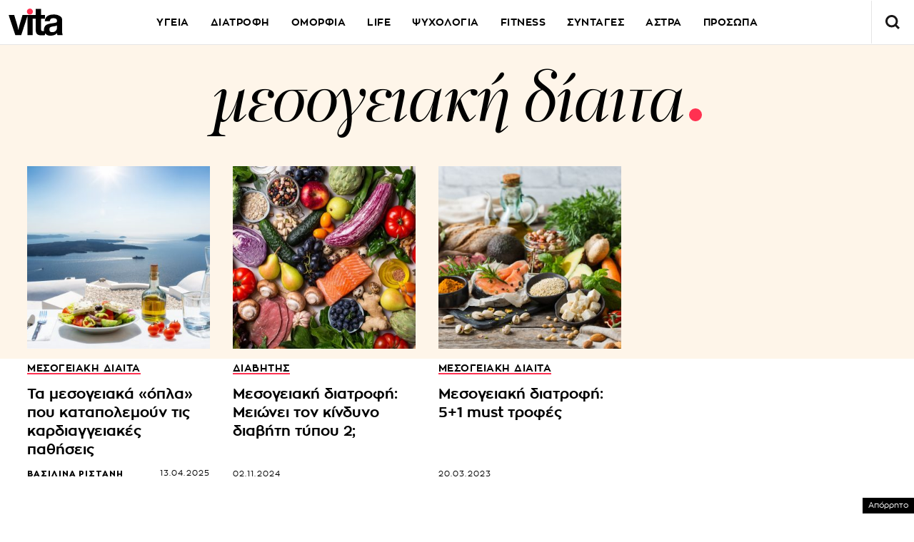

--- FILE ---
content_type: text/html; charset=UTF-8
request_url: https://www.vita.gr/tags/mesogeiaki-diaita/
body_size: 24031
content:
<!DOCTYPE html>
<html lang="el">
<head>
  <meta charset="UTF-8">
  <meta name="viewport" content="width=device-width, initial-scale=1">
  <title>EΙΔΗΣΕΙΣ μεσογειακή δίαιτα | Vita.gr</title>

    <meta http-equiv="refresh" content="240" />
  
    

  <link rel="icon" href="https://www.vita.gr/wp-content/themes/whsk_vitagr/common/icons/favicon.ico?v=1.2" type="image/x-icon" />
  <link rel="apple-touch-icon" sizes="57x57" href="https://www.vita.gr/wp-content/themes/whsk_vitagr/common/icons/apple-icon-57x57.png">
  <link rel="apple-touch-icon" sizes="60x60" href="https://www.vita.gr/wp-content/themes/whsk_vitagr/common/icons/apple-icon-60x60.png">
  <link rel="apple-touch-icon" sizes="72x72" href="https://www.vita.gr/wp-content/themes/whsk_vitagr/common/icons/apple-icon-72x72.png">
  <link rel="apple-touch-icon" sizes="76x76" href="https://www.vita.gr/wp-content/themes/whsk_vitagr/common/icons/apple-icon-76x76.png">
  <link rel="apple-touch-icon" sizes="114x114" href="https://www.vita.gr/wp-content/themes/whsk_vitagr/common/icons/apple-icon-114x114.png">
  <link rel="apple-touch-icon" sizes="120x120" href="https://www.vita.gr/wp-content/themes/whsk_vitagr/common/icons/apple-icon-120x120.png">
  <link rel="apple-touch-icon" sizes="144x144" href="https://www.vita.gr/wp-content/themes/whsk_vitagr/common/icons/apple-icon-144x144.png">
  <link rel="apple-touch-icon" sizes="152x152" href="https://www.vita.gr/wp-content/themes/whsk_vitagr/common/icons/apple-icon-152x152.png">
  <link rel="apple-touch-icon" sizes="180x180" href="https://www.vita.gr/wp-content/themes/whsk_vitagr/common/icons/apple-icon-180x180.png">
  <link rel="icon" type="image/png" sizes="192x192"  href="https://www.vita.gr/wp-content/themes/whsk_vitagr/common/icons/android-icon-192x192.png">
  <link rel="icon" type="image/png" sizes="32x32" href="https://www.vita.gr/wp-content/themes/whsk_vitagr/common/icons/favicon-32x32.png">
  <link rel="icon" type="image/png" sizes="96x96" href="https://www.vita.gr/wp-content/themes/whsk_vitagr/common/icons/favicon-96x96.png">
  <link rel="icon" type="image/png" sizes="16x16" href="https://www.vita.gr/wp-content/themes/whsk_vitagr/common/icons/favicon-16x16.png">
  <meta name="msapplication-TileColor" content="#ffffff">
  <meta name="msapplication-TileImage" content="https://www.vita.gr/wp-content/themes/whsk_vitagr/common/icons/ms-icon-144x144.png">
  <meta name="theme-color" content="#ffffff">
  
  <link rel="preconnect" href='https://fonts.googleapis.com'>
  <link rel="preconnect" href='https://fonts.gstatic.com'>
  <link rel="preconnect" href="https://quantcast.mgr.consensu.org">
  <link rel="preconnect" href="https://secure.quantserve.com">
  <link rel="preconnect" href="https://securepubads.g.doubleclick.net">
  <link rel="preconnect" href="https://pagead2.googlesyndication.com">
  <link rel="preconnect" href="https://tpc.googlesyndication.com">
  <link rel="preconnect" href="https://www.google-analytics.com">
  <link rel="preconnect" href="https://cdn.onesignal.com">
  <link rel="preconnect" href="https://ajax.googleapis.com">
  <link rel="dns-prefetch" href="https://quantcast.mgr.consensu.org">
  <link rel="dns-prefetch" href="https://secure.quantserve.com">
  <link rel="dns-prefetch" href="https://securepubads.g.doubleclick.net">
  <link rel="dns-prefetch" href="https://pagead2.googlesyndication.com">
  <link rel="dns-prefetch" href="https://tpc.googlesyndication.com">
  <link rel="dns-prefetch" href="https://www.google-analytics.com">
  <link rel="dns-prefetch" href="https://cdn.onesignal.com">
  <link rel="dns-prefetch" href="https://ajax.googleapis.com">
  
  <link rel="preload" href="/wp-content/themes/whsk_vitagr/common/fonts/regal/PFRegalDisplayPro-Italic.woff2" as="font" type="font/woff2" crossorigin="anonymous" />
  <link rel="preload" href="/wp-content/themes/whsk_vitagr/common/fonts/zona/regular/ZonaPro-Regular.woff" as="font" type="font/woff" crossorigin="anonymous" />
  <link rel="preload" href="/wp-content/themes/whsk_vitagr/common/fonts/zona/bold/ZonaPro-Bold.woff" as="font" type="font/woff" crossorigin="anonymous" />
  <link rel="preload" href="/wp-content/themes/whsk_vitagr/common/fonts/zona/thin/ZonaPro-Thin.woff" as="font" type="font/woff" crossorigin="anonymous" />
  <link rel="preload" href="/wp-content/themes/whsk_vitagr/common/fonts/zona/light/ZonaPro-Light.woff" as="font" type="font/woff" crossorigin="anonymous" />
  <link rel="preload" href="/wp-content/themes/whsk_vitagr/common/fonts/zona/extrabold/ZonaPro-ExtraBold.woff" as="font" type="font/woff" crossorigin="anonymous" />
  

  <script src="https://www.vita.gr/wp-content/cache/autoptimize/js/autoptimize_single_6d1b4944d4ebb96dd2e649b48d24fdea.js?v=1"></script>
  
<script async src="https://fundingchoicesmessages.google.com/i/pub-3451081775397713?ers=1"></script><script>(function() {function signalGooglefcPresent() {if (!window.frames['googlefcPresent']) {if (document.body) {const iframe = document.createElement('iframe'); iframe.style = 'width: 0; height: 0; border: none; z-index: -1000; left: -1000px; top: -1000px;'; iframe.style.display = 'none'; iframe.name = 'googlefcPresent'; document.body.appendChild(iframe);} else {setTimeout(signalGooglefcPresent, 0);}}}signalGooglefcPresent();})();</script>

<script>(function(){/*

 Copyright The Closure Library Authors.
 SPDX-License-Identifier: Apache-2.0
*/
'use strict';var aa=function(a){var b=0;return function(){return b<a.length?{done:!1,value:a[b++]}:{done:!0}}},ba="function"==typeof Object.create?Object.create:function(a){var b=function(){};b.prototype=a;return new b},k;if("function"==typeof Object.setPrototypeOf)k=Object.setPrototypeOf;else{var m;a:{var ca={a:!0},n={};try{n.__proto__=ca;m=n.a;break a}catch(a){}m=!1}k=m?function(a,b){a.__proto__=b;if(a.__proto__!==b)throw new TypeError(a+" is not extensible");return a}:null}
var p=k,q=function(a,b){a.prototype=ba(b.prototype);a.prototype.constructor=a;if(p)p(a,b);else for(var c in b)if("prototype"!=c)if(Object.defineProperties){var d=Object.getOwnPropertyDescriptor(b,c);d&&Object.defineProperty(a,c,d)}else a[c]=b[c];a.v=b.prototype},r=this||self,da=function(){},t=function(a){return a};var u;var w=function(a,b){this.g=b===v?a:""};w.prototype.toString=function(){return this.g+""};var v={},x=function(a){if(void 0===u){var b=null;var c=r.trustedTypes;if(c&&c.createPolicy){try{b=c.createPolicy("goog#html",{createHTML:t,createScript:t,createScriptURL:t})}catch(d){r.console&&r.console.error(d.message)}u=b}else u=b}a=(b=u)?b.createScriptURL(a):a;return new w(a,v)};var A=function(){return Math.floor(2147483648*Math.random()).toString(36)+Math.abs(Math.floor(2147483648*Math.random())^Date.now()).toString(36)};var B={},C=null;var D="function"===typeof Uint8Array;function E(a,b,c){return"object"===typeof a?D&&!Array.isArray(a)&&a instanceof Uint8Array?c(a):F(a,b,c):b(a)}function F(a,b,c){if(Array.isArray(a)){for(var d=Array(a.length),e=0;e<a.length;e++){var f=a[e];null!=f&&(d[e]=E(f,b,c))}Array.isArray(a)&&a.s&&G(d);return d}d={};for(e in a)Object.prototype.hasOwnProperty.call(a,e)&&(f=a[e],null!=f&&(d[e]=E(f,b,c)));return d}
function ea(a){return F(a,function(b){return"number"===typeof b?isFinite(b)?b:String(b):b},function(b){var c;void 0===c&&(c=0);if(!C){C={};for(var d="ABCDEFGHIJKLMNOPQRSTUVWXYZabcdefghijklmnopqrstuvwxyz0123456789".split(""),e=["+/=","+/","-_=","-_.","-_"],f=0;5>f;f++){var h=d.concat(e[f].split(""));B[f]=h;for(var g=0;g<h.length;g++){var l=h[g];void 0===C[l]&&(C[l]=g)}}}c=B[c];d=Array(Math.floor(b.length/3));e=c[64]||"";for(f=h=0;h<b.length-2;h+=3){var y=b[h],z=b[h+1];l=b[h+2];g=c[y>>2];y=c[(y&3)<<
4|z>>4];z=c[(z&15)<<2|l>>6];l=c[l&63];d[f++]=""+g+y+z+l}g=0;l=e;switch(b.length-h){case 2:g=b[h+1],l=c[(g&15)<<2]||e;case 1:b=b[h],d[f]=""+c[b>>2]+c[(b&3)<<4|g>>4]+l+e}return d.join("")})}var fa={s:{value:!0,configurable:!0}},G=function(a){Array.isArray(a)&&!Object.isFrozen(a)&&Object.defineProperties(a,fa);return a};var H;var J=function(a,b,c){var d=H;H=null;a||(a=d);d=this.constructor.u;a||(a=d?[d]:[]);this.j=d?0:-1;this.h=null;this.g=a;a:{d=this.g.length;a=d-1;if(d&&(d=this.g[a],!(null===d||"object"!=typeof d||Array.isArray(d)||D&&d instanceof Uint8Array))){this.l=a-this.j;this.i=d;break a}void 0!==b&&-1<b?(this.l=Math.max(b,a+1-this.j),this.i=null):this.l=Number.MAX_VALUE}if(c)for(b=0;b<c.length;b++)a=c[b],a<this.l?(a+=this.j,(d=this.g[a])?G(d):this.g[a]=I):(d=this.l+this.j,this.g[d]||(this.i=this.g[d]={}),(d=this.i[a])?
G(d):this.i[a]=I)},I=Object.freeze(G([])),K=function(a,b){if(-1===b)return null;if(b<a.l){b+=a.j;var c=a.g[b];return c!==I?c:a.g[b]=G([])}if(a.i)return c=a.i[b],c!==I?c:a.i[b]=G([])},M=function(a,b){var c=L;if(-1===b)return null;a.h||(a.h={});if(!a.h[b]){var d=K(a,b);d&&(a.h[b]=new c(d))}return a.h[b]};J.prototype.toJSON=function(){var a=N(this,!1);return ea(a)};
var N=function(a,b){if(a.h)for(var c in a.h)if(Object.prototype.hasOwnProperty.call(a.h,c)){var d=a.h[c];if(Array.isArray(d))for(var e=0;e<d.length;e++)d[e]&&N(d[e],b);else d&&N(d,b)}return a.g},O=function(a,b){H=b=b?JSON.parse(b):null;a=new a(b);H=null;return a};J.prototype.toString=function(){return N(this,!1).toString()};var P=function(a){J.call(this,a)};q(P,J);function ha(a){var b,c=(a.ownerDocument&&a.ownerDocument.defaultView||window).document,d=null===(b=c.querySelector)||void 0===b?void 0:b.call(c,"script[nonce]");(b=d?d.nonce||d.getAttribute("nonce")||"":"")&&a.setAttribute("nonce",b)};var Q=function(a,b){b=String(b);"application/xhtml+xml"===a.contentType&&(b=b.toLowerCase());return a.createElement(b)},R=function(a){this.g=a||r.document||document};R.prototype.appendChild=function(a,b){a.appendChild(b)};var S=function(a,b,c,d,e,f){try{var h=a.g,g=Q(a.g,"SCRIPT");g.async=!0;g.src=b instanceof w&&b.constructor===w?b.g:"type_error:TrustedResourceUrl";ha(g);h.head.appendChild(g);g.addEventListener("load",function(){e();d&&h.head.removeChild(g)});g.addEventListener("error",function(){0<c?S(a,b,c-1,d,e,f):(d&&h.head.removeChild(g),f())})}catch(l){f()}};var ia=r.atob("aHR0cHM6Ly93d3cuZ3N0YXRpYy5jb20vaW1hZ2VzL2ljb25zL21hdGVyaWFsL3N5c3RlbS8xeC93YXJuaW5nX2FtYmVyXzI0ZHAucG5n"),ja=r.atob("WW91IGFyZSBzZWVpbmcgdGhpcyBtZXNzYWdlIGJlY2F1c2UgYWQgb3Igc2NyaXB0IGJsb2NraW5nIHNvZnR3YXJlIGlzIGludGVyZmVyaW5nIHdpdGggdGhpcyBwYWdlLg=="),ka=r.atob("RGlzYWJsZSBhbnkgYWQgb3Igc2NyaXB0IGJsb2NraW5nIHNvZnR3YXJlLCB0aGVuIHJlbG9hZCB0aGlzIHBhZ2Uu"),la=function(a,b,c){this.h=a;this.j=new R(this.h);this.g=null;this.i=[];this.l=!1;this.o=b;this.m=c},V=function(a){if(a.h.body&&!a.l){var b=
function(){T(a);r.setTimeout(function(){return U(a,3)},50)};S(a.j,a.o,2,!0,function(){r[a.m]||b()},b);a.l=!0}},T=function(a){for(var b=W(1,5),c=0;c<b;c++){var d=X(a);a.h.body.appendChild(d);a.i.push(d)}b=X(a);b.style.bottom="0";b.style.left="0";b.style.position="fixed";b.style.width=W(100,110).toString()+"%";b.style.zIndex=W(2147483544,2147483644).toString();b.style["background-color"]=ma(249,259,242,252,219,229);b.style["box-shadow"]="0 0 12px #888";b.style.color=ma(0,10,0,10,0,10);b.style.display=
"flex";b.style["justify-content"]="center";b.style["font-family"]="Roboto, Arial";c=X(a);c.style.width=W(80,85).toString()+"%";c.style.maxWidth=W(750,775).toString()+"px";c.style.margin="24px";c.style.display="flex";c.style["align-items"]="flex-start";c.style["justify-content"]="center";d=Q(a.j.g,"IMG");d.className=A();d.src=ia;d.style.height="24px";d.style.width="24px";d.style["padding-right"]="16px";var e=X(a),f=X(a);f.style["font-weight"]="bold";f.textContent=ja;var h=X(a);h.textContent=ka;Y(a,
e,f);Y(a,e,h);Y(a,c,d);Y(a,c,e);Y(a,b,c);a.g=b;a.h.body.appendChild(a.g);b=W(1,5);for(c=0;c<b;c++)d=X(a),a.h.body.appendChild(d),a.i.push(d)},Y=function(a,b,c){for(var d=W(1,5),e=0;e<d;e++){var f=X(a);b.appendChild(f)}b.appendChild(c);c=W(1,5);for(d=0;d<c;d++)e=X(a),b.appendChild(e)},W=function(a,b){return Math.floor(a+Math.random()*(b-a))},ma=function(a,b,c,d,e,f){return"rgb("+W(Math.max(a,0),Math.min(b,255)).toString()+","+W(Math.max(c,0),Math.min(d,255)).toString()+","+W(Math.max(e,0),Math.min(f,
255)).toString()+")"},X=function(a){a=Q(a.j.g,"DIV");a.className=A();return a},U=function(a,b){0>=b||null!=a.g&&0!=a.g.offsetHeight&&0!=a.g.offsetWidth||(na(a),T(a),r.setTimeout(function(){return U(a,b-1)},50))},na=function(a){var b=a.i;var c="undefined"!=typeof Symbol&&Symbol.iterator&&b[Symbol.iterator];b=c?c.call(b):{next:aa(b)};for(c=b.next();!c.done;c=b.next())(c=c.value)&&c.parentNode&&c.parentNode.removeChild(c);a.i=[];(b=a.g)&&b.parentNode&&b.parentNode.removeChild(b);a.g=null};var pa=function(a,b,c,d,e){var f=oa(c),h=function(l){l.appendChild(f);r.setTimeout(function(){f?(0!==f.offsetHeight&&0!==f.offsetWidth?b():a(),f.parentNode&&f.parentNode.removeChild(f)):a()},d)},g=function(l){document.body?h(document.body):0<l?r.setTimeout(function(){g(l-1)},e):b()};g(3)},oa=function(a){var b=document.createElement("div");b.className=a;b.style.width="1px";b.style.height="1px";b.style.position="absolute";b.style.left="-10000px";b.style.top="-10000px";b.style.zIndex="-10000";return b};var L=function(a){J.call(this,a)};q(L,J);var qa=function(a){J.call(this,a)};q(qa,J);var ra=function(a,b){this.l=a;this.m=new R(a.document);this.g=b;this.i=K(this.g,1);b=M(this.g,2);this.o=x(K(b,4)||"");this.h=!1;b=M(this.g,13);b=x(K(b,4)||"");this.j=new la(a.document,b,K(this.g,12))};ra.prototype.start=function(){sa(this)};
var sa=function(a){ta(a);S(a.m,a.o,3,!1,function(){a:{var b=a.i;var c=r.btoa(b);if(c=r[c]){try{var d=O(P,r.atob(c))}catch(e){b=!1;break a}b=b===K(d,1)}else b=!1}b?Z(a,K(a.g,14)):(Z(a,K(a.g,8)),V(a.j))},function(){pa(function(){Z(a,K(a.g,7));V(a.j)},function(){return Z(a,K(a.g,6))},K(a.g,9),K(a.g,10),K(a.g,11))})},Z=function(a,b){a.h||(a.h=!0,a=new a.l.XMLHttpRequest,a.open("GET",b,!0),a.send())},ta=function(a){var b=r.btoa(a.i);a.l[b]&&Z(a,K(a.g,5))};(function(a,b){r[a]=function(c){for(var d=[],e=0;e<arguments.length;++e)d[e-0]=arguments[e];r[a]=da;b.apply(null,d)}})("__h82AlnkH6D91__",function(a){"function"===typeof window.atob&&(new ra(window,O(qa,window.atob(a)))).start()});}).call(this);

window.__h82AlnkH6D91__("[base64]/[base64]/[base64]/[base64]");</script>

<link rel="preconnect" href="https://tags.crwdcntrl.net">
  <link rel="preconnect" href="https://bcp.crwdcntrl.net">
  <link rel="preconnect" href="https://c.ltmsphrcl.net">
  <link rel="dns-prefetch" href="https://tags.crwdcntrl.net">
  <link rel="dns-prefetch" href="https://bcp.crwdcntrl.net">
  <link rel="dns-prefetch" href="https://c.ltmsphrcl.net">

  <script>
    ! function() {
      window.googletag = window.googletag || {};
      window.googletag.cmd = window.googletag.cmd || [];
      var audTargetingKey = 'lotame';
      var panoramaIdTargetingKey = 'lpanoramaid';
      var lotameClientId = '17932';
      var audLocalStorageKey = 'lotame_' + lotameClientId + '_auds';

      // Immediately load audiences and Panorama ID from local storage
      try {
        var storedAuds = window.localStorage.getItem(audLocalStorageKey) || '';
        if (storedAuds) {
          googletag.cmd.push(function() {
            window.googletag.pubads().setTargeting(audTargetingKey, storedAuds.split(','));
          });
        }

        var localStoragePanoramaID = window.localStorage.getItem('panoramaId') || '';
        if (localStoragePanoramaID) {
          googletag.cmd.push(function() {
              window.googletag.pubads().setTargeting(panoramaIdTargetingKey, localStoragePanoramaID);
          });
        }
      } catch(e) {
      }

      // Callback when targeting audience is ready to push latest audience data
      var audienceReadyCallback = function (profile) {

        // Get audiences as an array
        var lotameAudiences = profile.getAudiences() || [];

        // Set the new target audiences for call to Google
        googletag.cmd.push(function() {
          window.googletag.pubads().setTargeting(audTargetingKey, lotameAudiences);
        });

        // Get the PanoramaID to set at Google
        var lotamePanoramaID = profile.getPanorama().getId() || '';
        if (lotamePanoramaID) {
          googletag.cmd.push(function() {
            window.googletag.pubads().setTargeting(panoramaIdTargetingKey, lotamePanoramaID);
          });
        }
      };

      // Lotame Config
      var lotameTagInput = {
        data: {
          behaviors: {
          int: ["Category: ","Category:  :: Subcategory: "]          },          
        },
        config: {
          audienceLocalStorage: audLocalStorageKey,
          onProfileReady: audienceReadyCallback
        }
      };

      // Lotame initialization
      var lotameConfig = lotameTagInput.config || {};
      var namespace = window['lotame_' + lotameClientId] = {};
      namespace.config = lotameConfig;
      namespace.data = lotameTagInput.data || {};
      namespace.cmd = namespace.cmd || [];
    } ();
  </script>
  <script async src="https://tags.crwdcntrl.net/lt/c/17932/lt.min.js"></script>  <script>
!function (n) { "use strict"; function d(n, t) { var r = (65535 & n) + (65535 & t); return (n >> 16) + (t >> 16) + (r >> 16) << 16 | 65535 & r } function f(n, t, r, e, o, u) { return d((u = d(d(t, n), d(e, u))) << o | u >>> 32 - o, r) } function l(n, t, r, e, o, u, c) { return f(t & r | ~t & e, n, t, o, u, c) } function g(n, t, r, e, o, u, c) { return f(t & e | r & ~e, n, t, o, u, c) } function v(n, t, r, e, o, u, c) { return f(t ^ r ^ e, n, t, o, u, c) } function m(n, t, r, e, o, u, c) { return f(r ^ (t | ~e), n, t, o, u, c) } function c(n, t) { var r, e, o, u; n[t >> 5] |= 128 << t % 32, n[14 + (t + 64 >>> 9 << 4)] = t; for (var c = 1732584193, f = -271733879, i = -1732584194, a = 271733878, h = 0; h < n.length; h += 16)c = l(r = c, e = f, o = i, u = a, n[h], 7, -680876936), a = l(a, c, f, i, n[h + 1], 12, -389564586), i = l(i, a, c, f, n[h + 2], 17, 606105819), f = l(f, i, a, c, n[h + 3], 22, -1044525330), c = l(c, f, i, a, n[h + 4], 7, -176418897), a = l(a, c, f, i, n[h + 5], 12, 1200080426), i = l(i, a, c, f, n[h + 6], 17, -1473231341), f = l(f, i, a, c, n[h + 7], 22, -45705983), c = l(c, f, i, a, n[h + 8], 7, 1770035416), a = l(a, c, f, i, n[h + 9], 12, -1958414417), i = l(i, a, c, f, n[h + 10], 17, -42063), f = l(f, i, a, c, n[h + 11], 22, -1990404162), c = l(c, f, i, a, n[h + 12], 7, 1804603682), a = l(a, c, f, i, n[h + 13], 12, -40341101), i = l(i, a, c, f, n[h + 14], 17, -1502002290), c = g(c, f = l(f, i, a, c, n[h + 15], 22, 1236535329), i, a, n[h + 1], 5, -165796510), a = g(a, c, f, i, n[h + 6], 9, -1069501632), i = g(i, a, c, f, n[h + 11], 14, 643717713), f = g(f, i, a, c, n[h], 20, -373897302), c = g(c, f, i, a, n[h + 5], 5, -701558691), a = g(a, c, f, i, n[h + 10], 9, 38016083), i = g(i, a, c, f, n[h + 15], 14, -660478335), f = g(f, i, a, c, n[h + 4], 20, -405537848), c = g(c, f, i, a, n[h + 9], 5, 568446438), a = g(a, c, f, i, n[h + 14], 9, -1019803690), i = g(i, a, c, f, n[h + 3], 14, -187363961), f = g(f, i, a, c, n[h + 8], 20, 1163531501), c = g(c, f, i, a, n[h + 13], 5, -1444681467), a = g(a, c, f, i, n[h + 2], 9, -51403784), i = g(i, a, c, f, n[h + 7], 14, 1735328473), c = v(c, f = g(f, i, a, c, n[h + 12], 20, -1926607734), i, a, n[h + 5], 4, -378558), a = v(a, c, f, i, n[h + 8], 11, -2022574463), i = v(i, a, c, f, n[h + 11], 16, 1839030562), f = v(f, i, a, c, n[h + 14], 23, -35309556), c = v(c, f, i, a, n[h + 1], 4, -1530992060), a = v(a, c, f, i, n[h + 4], 11, 1272893353), i = v(i, a, c, f, n[h + 7], 16, -155497632), f = v(f, i, a, c, n[h + 10], 23, -1094730640), c = v(c, f, i, a, n[h + 13], 4, 681279174), a = v(a, c, f, i, n[h], 11, -358537222), i = v(i, a, c, f, n[h + 3], 16, -722521979), f = v(f, i, a, c, n[h + 6], 23, 76029189), c = v(c, f, i, a, n[h + 9], 4, -640364487), a = v(a, c, f, i, n[h + 12], 11, -421815835), i = v(i, a, c, f, n[h + 15], 16, 530742520), c = m(c, f = v(f, i, a, c, n[h + 2], 23, -995338651), i, a, n[h], 6, -198630844), a = m(a, c, f, i, n[h + 7], 10, 1126891415), i = m(i, a, c, f, n[h + 14], 15, -1416354905), f = m(f, i, a, c, n[h + 5], 21, -57434055), c = m(c, f, i, a, n[h + 12], 6, 1700485571), a = m(a, c, f, i, n[h + 3], 10, -1894986606), i = m(i, a, c, f, n[h + 10], 15, -1051523), f = m(f, i, a, c, n[h + 1], 21, -2054922799), c = m(c, f, i, a, n[h + 8], 6, 1873313359), a = m(a, c, f, i, n[h + 15], 10, -30611744), i = m(i, a, c, f, n[h + 6], 15, -1560198380), f = m(f, i, a, c, n[h + 13], 21, 1309151649), c = m(c, f, i, a, n[h + 4], 6, -145523070), a = m(a, c, f, i, n[h + 11], 10, -1120210379), i = m(i, a, c, f, n[h + 2], 15, 718787259), f = m(f, i, a, c, n[h + 9], 21, -343485551), c = d(c, r), f = d(f, e), i = d(i, o), a = d(a, u); return [c, f, i, a] } function i(n) { for (var t = "", r = 32 * n.length, e = 0; e < r; e += 8)t += String.fromCharCode(n[e >> 5] >>> e % 32 & 255); return t } function a(n) { var t = []; for (t[(n.length >> 2) - 1] = void 0, e = 0; e < t.length; e += 1)t[e] = 0; for (var r = 8 * n.length, e = 0; e < r; e += 8)t[e >> 5] |= (255 & n.charCodeAt(e / 8)) << e % 32; return t } function e(n) { for (var t, r = "0123456789abcdef", e = "", o = 0; o < n.length; o += 1)t = n.charCodeAt(o), e += r.charAt(t >>> 4 & 15) + r.charAt(15 & t); return e } function r(n) { return unescape(encodeURIComponent(n)) } function o(n) { return i(c(a(n = r(n)), 8 * n.length)) } function u(n, t) { return function (n, t) { var r, e = a(n), o = [], u = []; for (o[15] = u[15] = void 0, 16 < e.length && (e = c(e, 8 * n.length)), r = 0; r < 16; r += 1)o[r] = 909522486 ^ e[r], u[r] = 1549556828 ^ e[r]; return t = c(o.concat(a(t)), 512 + 8 * t.length), i(c(u.concat(t), 640)) }(r(n), r(t)) } function t(n, t, r) { return t ? r ? u(t, n) : e(u(t, n)) : r ? o(n) : e(o(n)) } "function" == typeof define && define.amd ? define(function () { return t }) : "object" == typeof module && module.exports ? module.exports = t : n.md5 = t }(this);

function uuidv4() {
    return ([1e7] + -1e3 + -4e3 + -8e3 + -1e11).replace(/[018]/g, c =>
        (c ^ crypto.getRandomValues(new Uint8Array(1))[0] & 15 >> c / 4).toString(16)
    );
}

function setPPIDCookie() {
    document.cookie = "_ppid=" + md5(uuidv4()) + ";path=/";
}

function clearPPIDCookie() {
    document.cookie = "_ppid=;path=/;expires=Thu, 01 Jan 1970 00:00:01 GMT";
}

function getPPIDCookie() {
    let name = "_ppid=";
    let ca = document.cookie.split(';');
    for (let i = 0; i < ca.length; i++) {
        let c = ca[i].trim();
        if (c.indexOf(name) == 0) {
            return c.substring(name.length, c.length);
        }
    }
    return "";
}

function quantcastTrackEvent(eventName) {
    let ppid = getPPIDCookie();
    if (ppid === "") {
        setPPIDCookie();
    }
    if (typeof __qc !== 'undefined') {
        __qc.event({
            type: 'custom',
            eventType: eventName
        });
    }
}

// Wait for TCF API to load
let tcfCheckInterval = setInterval(() => {
    if (typeof window.__tcfapi !== 'undefined') {
        clearInterval(tcfCheckInterval); // Stop checking once __tcfapi is available

        window.__tcfapi('addEventListener', 2, function(tcData, success) {
            if (success && (tcData.eventStatus === 'useractioncomplete' || tcData.eventStatus === 'tcloaded')) {
                const hasPurposeOneConsent = tcData.purpose.consents['1']; // Purpose 1: Storage & Access
                
                if (hasPurposeOneConsent) {
                    console.log("Consent given for Purpose 1 - Setting PPID");
                    quantcastTrackEvent('Personalized Ad Consent Given');
                } else {
                    console.log("No consent for Purpose 1 - Clearing PPID");
                    clearPPIDCookie();
                }
            }
        });
    }
}, 500); // Check every 500ms

// Stop checking after 5 seconds
setTimeout(() => clearInterval(tcfCheckInterval), 5000);
    
</script>
   



<script>
    window.skinSize = 'small';
    var w = window.innerWidth || document.documentElement.clientWidth || document.body.clientWidth;
    if (w > 1000) {
        window.skinSize = 'large';
    }
    if (w <= 668) {
        var platform = 'mobile';
    } else {
        var platform = 'desktop';
    }

    // function display320() {
    //     googletag.cmd.push(function() {
    //         googletag.display('320x50_bottom_2')
    //     });
    //     display320 = function() {}
    // }

    function ways() {
        const f = $(".das-mmiddle");
        const d = $("#das-mmiddle-wp");
        var waypoint = new Waypoint({
            element: d[0],
            handler: function(n) {
                "up" === n ? f.addClass('ups') : "down" === n && f.removeClass('ups');
                //display320()
            },
            offset: function() {
                return window.innerHeight
            }
        })
    }
</script>
<script async='async' src='https://securepubads.g.doubleclick.net/tag/js/gpt.js'></script>
<script>
    var googletag = googletag || {};
    googletag.cmd = googletag.cmd || [];
</script>
<script src="https://www.alteregomedia.org/files/js/gtags.js?v=1"></script>
<script>
    var plink = "https://www.vita.gr/tags/mesogeiaki-diaita";
        try {setas()} catch (e) {var lineitemids = ''; var adserver = ''}
    googletag.cmd.push(function() {
        var mtoph = 50;
        var header_mapping = googletag.sizeMapping().addSize([0, 0], []).addSize([670, 200], [[970, 250], [970, 90], [728, 90], [1000, 250]]).build();
        var right_mapping = googletag.sizeMapping().addSize([0, 0], []).addSize([875, 200], [[300, 250], [300, 450], [300, 600]]).build();
        var over_mapping = googletag.sizeMapping().addSize([0, 0], []).addSize([669, 200], [1, 1]).build();
        var textlink_mapping = googletag.sizeMapping().addSize([0, 0], []).addSize([600, 200], [[520, 40],[300, 250]]).build();
        var mapping_320 = googletag.sizeMapping().addSize([0, 0], [320, 50]).addSize([668, 0], []).build();
        var middle_mapping = googletag.sizeMapping().addSize([0, 0], []).addSize([300, 250], [[300, 250]]).addSize([300, 500], [[300, 600], [300, 250]]).addSize([668, 0], []).build();
        var bottom_mapping = googletag.sizeMapping().addSize([0, 0], []).addSize([300, 250], [[320, 50], [300, 250], [300, 450]]).addSize([300, 500], [[320, 50], [300, 250], [300, 450], [300, 600]]).addSize([668, 0], []).build();
        var bottom_mapping_new = googletag.sizeMapping().addSize([0, 0], [320, 50]).addSize([670, 200], []).build();
        googletag.defineSlot('/28509845/vita_group/vita_inside_mobile_bottom_anchor', [320, 50], '320x50_bottom_sticky').defineSizeMapping(bottom_mapping_new).addService(googletag.pubads());
        googletag.defineSlot('/28509845/vita_group/vita_inside_320x50_top', [1, 1], '320x50_top').defineSizeMapping(mapping_320).addService(googletag.pubads());
                googletag.defineSlot('/28509845/vita_group/vita_mobile_300x250_middle', [[300, 600], [300, 250]], '300x250_middle_1').defineSizeMapping(middle_mapping).addService(googletag.pubads());
        googletag.defineSlot('/28509845/vita_group/vita_inside_300x250_m1', [[300, 250], [520, 40]], '300x250_m1').defineSizeMapping(textlink_mapping).addService(googletag.pubads());
        googletag.defineSlot('/28509845/vita_group/vita_inside_300x250_m2', [[300, 250], [520, 40]], '300x250_m2').defineSizeMapping(textlink_mapping).addService(googletag.pubads());
        googletag.defineSlot('/28509845/vita_group/vita_mobile_300x250_middle_2', [[300, 600], [300, 250]], '300x250_middle_2').defineSizeMapping(middle_mapping).addService(googletag.pubads());
        googletag.defineSlot('/28509845/vita_group/vita_mobile_300x250_middle_3', [[300, 600], [300, 250]], '300x250_middle_3').defineSizeMapping(middle_mapping).addService(googletag.pubads());
                googletag.defineSlot('/28509845/vita_group/vita_1x1_over', [1, 1], '1x1_over').defineSizeMapping(over_mapping).addService(googletag.pubads());
        // googletag.defineSlot('/28509845/vita_group/vita_inside_970x90_top', [[970, 250], [970, 90], [728, 90], [1000, 250]], '970x90_top').defineSizeMapping(header_mapping).addService(googletag.pubads());
        googletag.defineSlot('/28509845/vita_group/vita_inside_300x250_r1', [[300, 250], [300, 450], [300, 600]], '300x250_r1').defineSizeMapping(right_mapping).addService(googletag.pubads());
        googletag.defineSlot('/28509845/vita_group/vita_inside_300x250_r2', [[300, 250], [300, 450], [300, 600]], '300x250_r2').defineSizeMapping(right_mapping).addService(googletag.pubads());
        googletag.defineSlot('/28509845/vita_group/vita_inside_300x250_r3', [[300, 250], [300, 450], [300, 600]], '300x250_r3').defineSizeMapping(right_mapping).addService(googletag.pubads());
//         googletag.defineSlot('/28509845/vita_group/vita_inside_300x250_r4', [[300, 250], [300, 450], [300, 600]], '300x250_r4').defineSizeMapping(right_mapping).addService(googletag.pubads());
//         googletag.defineSlot('/28509845/vita_group/vita_inside_300x250_r5', [[300, 250], [300, 450], [300, 600]], '300x250_r5').defineSizeMapping(right_mapping).addService(googletag.pubads());
//         googletag.defineSlot('/28509845/vita_group/vita_inside_300x250_r6', [[300, 250], [300, 450], [300, 600]], '300x250_r6').defineSizeMapping(right_mapping).addService(googletag.pubads())
        var islot = googletag.defineOutOfPageSlot('/28509845/vita_group/vita_interstitial', googletag.enums.OutOfPageFormat.INTERSTITIAL);
        if (islot) {islot.addService(googletag.pubads());}
                googletag.pubads().setTargeting('Item_Id', '');
                googletag.pubads().setTargeting('Category', 'tags');
        googletag.pubads().setTargeting('SubCategory', 'mesogeiaki-diaita');
        
                googletag.pubads().setTargeting('AdServer', adserver);
        googletag.pubads().setTargeting('Skin', skinSize);
        googletag.pubads().setTargeting('Platform', platform);
                googletag.pubads().setTargeting('Length', 'medium');
        googletag.pubads().collapseEmptyDivs(true);
        
		googletag.pubads().enableVideoAds();
        googletag.pubads().addEventListener('slotRenderEnded', function(event) {
        if(event.slot.getSlotElementId() === '320x50_top' && !event.isEmpty && event.size[1] >= 51 ){mtoph=100}
        // if (event.slot.getSlotElementId() === '300x250_middle') {ways();}
        if (event.slot.getSlotElementId() === '320x50_bottom_sticky') {if (!event.isEmpty) {$(".googlefc").css({ "left": "0", "right": "auto" })}};
        if (event.slot.getSlotElementId() === '300x250_r1' || event.slot.getSlotElementId() === '300x250_middle_1' || event.slot.getSlotElementId() === '300x250_middle_home') 
        {if (!event.isEmpty && lineitemids.includes(event.lineItemId, 0) || !event.isEmpty && orderids.includes(event.campaignId, 0)) {pgm300();}};

        if (event.slot.getSlotElementId() === '300x250_middle_2') {if (!event.isEmpty && lineitemids.includes(event.lineItemId, 0) || !event.isEmpty && orderids.includes(event.campaignId, 0)) {pgm300a("300x250_middle_2");}};
       if (event.slot.getSlotElementId() === '300x250_middle_3') {if (!event.isEmpty && lineitemids.includes(event.lineItemId, 0) || !event.isEmpty && orderids.includes(event.campaignId, 0)) {pgm300a("300x250_middle_3");}};
       if (event.slot.getSlotElementId() === '320x50_bottom') {if (!event.isEmpty && lineitemids.includes(event.lineItemId, 0) || !event.isEmpty && orderids.includes(event.campaignId, 0)) {pgm300a("320x50_bottom");}};
       if (event.slot.getSlotElementId() === '320x50_bottom_2') {if (!event.isEmpty && lineitemids.includes(event.lineItemId, 0) || !event.isEmpty && orderids.includes(event.campaignId, 0)) {pgm300a("320x50_bottom_2");}};

        if (event.slot.getSlotElementId() === '320x50_top')  {if (!event.isEmpty && mlineitemids.includes(event.lineItemId, 0) || !event.isEmpty && morderids.includes(event.campaignId, 0)) {pgm320(mtoph);}}
        if (event.slot.getSlotElementId() === '970x90_top')  {if (!event.isEmpty && xlineitemids.includes(event.lineItemId, 0) || !event.isEmpty && xorderids.includes(event.campaignId, 0)) {pgm970();}}});
        googletag.pubads().setCentering(true);
        var ppid = getPPIDCookie();
        if (ppid != "") {
            googletag.pubads().setPublisherProvidedId(ppid);
        }
        // googletag.enableServices();

                googletag.enableServices();
        
        googletag.display(islot);
    });

    var invideoslot = '/28509845/vita_group/vita_640vast';
    var randomNumber = Math.floor(10000000000 + Math.random() * 90000000000);
        var optionsString = 'Category=tags&SubCategory=mesogeiaki-diaita&Item_Id=&Skin=' + skinSize + '&Platform=' + platform + '&AdServer=' + adserver;
    var optionsUri = 'https://pubads.g.doubleclick.net/gampad/ads?sz=640x480%7C400x300&ad_type=audio_video&iu='+ invideoslot+'&impl=s&gdfp_req=1&vpmute=1&plcmt=2&vpos=preroll&env=vp&output=vast&unviewed_position_start=1&url='+ encodeURIComponent(plink) +'&description_url='+ encodeURIComponent(plink) +'&correlator='+ randomNumber +'&ciu_szs=640x360&cust_params=' + encodeURIComponent(optionsString);
    
    var options = {
        id: 'content_video',
        adTagUrl: optionsUri
    };
</script>

  
  <meta name='robots' content='index, follow, max-image-preview:large, max-snippet:-1, max-video-preview:-1' />

	<!-- This site is optimized with the Yoast SEO plugin v22.6 - https://yoast.com/wordpress/plugins/seo/ -->
	<meta name="description" content="μεσογειακή δίαιτα: Όλα τα τελευταία νέα, άρθρα, απόψεις, για μεσογειακή δίαιτα" />
	<link rel="canonical" href="https://www.vita.gr/tags/mesogeiaki-diaita/" />
	<meta property="og:locale" content="el_GR" />
	<meta property="og:type" content="article" />
	<meta property="og:title" content="EΙΔΗΣΕΙΣ μεσογειακή δίαιτα | Vita.gr" />
	<meta property="og:description" content="μεσογειακή δίαιτα: Όλα τα τελευταία νέα, άρθρα, απόψεις, για μεσογειακή δίαιτα" />
	<meta property="og:url" content="https://www.vita.gr/tags/mesogeiaki-diaita/" />
	<meta property="og:site_name" content="Vita.gr" />
	<meta property="og:image" content="https://www.vita.gr/wp-content/uploads/2023/09/Vita_OG_Image.png" />
	<meta property="og:image:width" content="1200" />
	<meta property="og:image:height" content="630" />
	<meta property="og:image:type" content="image/png" />
	<meta name="twitter:card" content="summary_large_image" />
	<meta name="twitter:site" content="@Vita_gr" />
	<!-- / Yoast SEO plugin. -->


<link rel="alternate" type="application/rss+xml" title="Ετικέτα ροής Vita.gr &raquo; μεσογειακή δίαιτα" href="https://www.vita.gr/tags/mesogeiaki-diaita/feed/" />





<script type="text/javascript" src="https://www.vita.gr/wp-content/themes/whsk_vitagr/common/js/jquery.3.6.3.min.js?ver=6.5.3" id="jquery.3.6.3-js"></script>
<script type="text/javascript">//<![CDATA[
  function external_links_in_new_windows_loop() {
    if (!document.links) {
      document.links = document.getElementsByTagName('a');
    }
    var change_link = false;
    var force = '';
    var ignore = '';

    for (var t=0; t<document.links.length; t++) {
      var all_links = document.links[t];
      change_link = false;
      
      if(document.links[t].hasAttribute('onClick') == false) {
        // forced if the address starts with http (or also https), but does not link to the current domain
        if(all_links.href.search(/^http/) != -1 && all_links.href.search('www.vita.gr') == -1 && all_links.href.search(/^#/) == -1) {
          // console.log('Changed ' + all_links.href);
          change_link = true;
        }
          
        if(force != '' && all_links.href.search(force) != -1) {
          // forced
          // console.log('force ' + all_links.href);
          change_link = true;
        }
        
        if(ignore != '' && all_links.href.search(ignore) != -1) {
          // console.log('ignore ' + all_links.href);
          // ignored
          change_link = false;
        }

        if(change_link == true) {
          // console.log('Changed ' + all_links.href);
          document.links[t].setAttribute('onClick', 'javascript:window.open(\'' + all_links.href.replace(/'/g, '') + '\', \'_blank\', \'noopener\'); return false;');
          document.links[t].removeAttribute('target');
        }
      }
    }
  }
  
  // Load
  function external_links_in_new_windows_load(func)
  {  
    var oldonload = window.onload;
    if (typeof window.onload != 'function'){
      window.onload = func;
    } else {
      window.onload = function(){
        oldonload();
        func();
      }
    }
  }

  external_links_in_new_windows_load(external_links_in_new_windows_loop);
  //]]></script>

        <script>

      window.OneSignal = window.OneSignal || [];

      OneSignal.push( function() {
        OneSignal.SERVICE_WORKER_UPDATER_PATH = "OneSignalSDKUpdaterWorker.js.php";
                      OneSignal.SERVICE_WORKER_PATH = "OneSignalSDKWorker.js.php";
                      OneSignal.SERVICE_WORKER_PARAM = { scope: "/" };
        OneSignal.setDefaultNotificationUrl("https://www.vita.gr");        var oneSignal_options = {};
        window._oneSignalInitOptions = oneSignal_options;

        oneSignal_options['wordpress'] = true;
oneSignal_options['appId'] = 'a860d442-5631-469e-b9f2-d2b81398e471';
oneSignal_options['allowLocalhostAsSecureOrigin'] = true;
oneSignal_options['welcomeNotification'] = { };
oneSignal_options['welcomeNotification']['disable'] = true;
oneSignal_options['subdomainName'] = "vita.gr";
oneSignal_options['promptOptions'] = { };
oneSignal_options['promptOptions']['actionMessage'] = "Θέλετε να λαμβάνετε ειδοποιήσεις από το vita.gr ;";
oneSignal_options['promptOptions']['acceptButtonText'] = "ΝΑΙ ΘΕΛΩ";
oneSignal_options['promptOptions']['cancelButtonText'] = "ΟΧΙ, ΕΥΧΑΡΙΣΤΩ";
oneSignal_options['promptOptions']['siteName'] = "https://www.vita.gr";
oneSignal_options['promptOptions']['autoAcceptTitle'] = "NAI";
                OneSignal.init(window._oneSignalInitOptions);
                OneSignal.showSlidedownPrompt();      });

      function documentInitOneSignal() {
        var oneSignal_elements = document.getElementsByClassName("OneSignal-prompt");

        var oneSignalLinkClickHandler = function(event) { OneSignal.push(['registerForPushNotifications']); event.preventDefault(); };        for(var i = 0; i < oneSignal_elements.length; i++)
          oneSignal_elements[i].addEventListener('click', oneSignalLinkClickHandler, false);
      }

      if (document.readyState === 'complete') {
           documentInitOneSignal();
      }
      else {
           window.addEventListener("load", function(event){
               documentInitOneSignal();
          });
      }
    </script>
<!-- There is no amphtml version available for this URL. -->  <script src="https://www.vita.gr/wp-content/cache/autoptimize/js/autoptimize_single_b1ffc8ef6ea7edf0f6bc3d6acad43c99.js"></script>
  <script src="https://www.vita.gr/wp-content/themes/whsk_vitagr/common/js/noframework.waypoints.min.js"></script>
  <script src="https://www.vita.gr/wp-content/themes/whsk_vitagr/common/js/waypoints-sticky.min.js"></script>
  
    
    <script type="text/javascript">
    (function() {
      /** CONFIGURATION START **/
      var _sf_async_config = window._sf_async_config = (window._sf_async_config || {});
      _sf_async_config.uid = 66944;
      _sf_async_config.domain = 'vita.gr';
      _sf_async_config.flickerControl = false;
      _sf_async_config.useCanonical = true;
      _sf_async_config.useCanonicalDomain = true;
      _sf_async_config.sections = 'μεσογειακή δίαιτα'; // CHANGE THIS TO YOUR SECTION NAME(s)
      _sf_async_config.authors = ''; // CHANGE THIS TO YOUR AUTHOR NAME(s)
      /** CONFIGURATION END **/
      function loadChartbeat() {
          var e = document.createElement('script');
          var n = document.getElementsByTagName('script')[0];
          e.type = 'text/javascript';
          e.async = true;
          e.src = '//static.chartbeat.com/js/chartbeat.js';;
          n.parentNode.insertBefore(e, n);
      }
      loadChartbeat();
    })();
  </script>
  <script async src="//static.chartbeat.com/js/chartbeat_mab.js"></script>
  <script async id="ebx" src="//applets.ebxcdn.com/ebx.js"></script>
  

  <script>
  // Global site tag (gtag.js) - Google Analytics
  window.dataLayer = window.dataLayer || [];

  function gtag() {
      dataLayer.push(arguments);
  }

  // Make sure you keep only the directives that you configure on the GA4 side (default are ad_storage, ad_user_data, ad_personalization, analytics_storage)
  gtag('consent', 'default', {
      'ad_storage': 'denied',
      'ad_user_data': 'denied',
      'ad_personalization': 'denied',
      'analytics_storage': 'denied',
      'functionality_storage': 'denied', //optional
      'personalization_storage': 'denied', //optional
      'security_storage': 'denied' //optional
  })
  </script>

  <script async src="https://www.googletagmanager.com/gtag/js?id=G-R1MKK3F0WE"></script>

  <script>
      gtag('js', new Date());
      gtag('config', 'G-R1MKK3F0WE');
  </script>

<script data-schema="NewsMediaOrganization" type="application/ld+json">
    {
      "@context": "http://schema.org",
      "@type": "NewsMediaOrganization",
      "name": "vita.gr",
      "url": "https://www.vita.gr",
      "description": "Έρευνες, θέματα, ειδήσεις και ρεπορτάζ για τη διατροφή, την υγεία, το wellness, την ομορφιά, την άσκηση και ό,τι άλλο χρειάζεσαι για να κατακτήσεις την ευεξία",
      "address":[{
        "@type":"PostalAddress",
        "addressCountry":"Greece",
        "addressLocality":"Αθήνα",
        "addressRegion":"GR",
        "postalCode":"176 73",
        "streetAddress":"Συγγρού 340, Καλλιθέα"
        }
      ],
      "contactPoint":[{
        "@type":"ContactPoint",
        "areaServed":"GR",
        "contactType":"customer service",
        "telephone":"+30-2107547000"
        }
      ],
      "logo": {
        "@type": "ImageObject",
        "url":"https://www.vita.gr/wp-content/themes/whsk_vitagr/common/icons/apple-icon-60x60",
        "width":60,
        "height":60
      },
      "parentOrganization": {
        "@type": "Organization",
        "name": "Alter Ego Media",
        "url": "https://www.alteregomedia.org/"
      }
    }
  </script>

      


    

 
  
<link media="all" href="https://www.vita.gr/wp-content/cache/autoptimize/css/autoptimize_817ed979e7841decee13f556f2eba5f1.css" rel="stylesheet"></head>
<body class="archive tag tag-mesogeiaki-diaita tag-28972 vitagr">

  
<div style="height: 0px;" id="1x1_over"></div>
<script>
        var hidden, visibilityChange, activeFlag; 
        activeFlag = true;
        if (typeof document.hidden !== "undefined") { // Opera 12.10 and Firefox 18 and later support 
          hidden = "hidden";
          visibilityChange = "visibilitychange";
        } else if (typeof document.msHidden !== "undefined") {
          hidden = "msHidden";
          visibilityChange = "msvisibilitychange";
        } else if (typeof document.webkitHidden !== "undefined") {
          hidden = "webkitHidden";
          visibilityChange = "webkitvisibilitychange";
        }
        function runWhenDomInteractive(fn) {
  if (document.readyState === 'loading') {
    document.addEventListener('DOMContentLoaded', fn, { once: true });
  } else {
    fn();
  }
}

function displayAds() {
  runWhenDomInteractive(function () {

    if (!(window.googletag && googletag.cmd && googletag.cmd.push)) {
      if (window.gtag && typeof gtag === 'function') {
        gtag('event', 'skip_ad_calls', {
          event_category: 'Ads',
          event_label: 'gpt_not_ready',
          value: 1,
          non_interaction: true
        });
      }
      console.warn('GPT not ready — skipping ad calls');
      return;
    }

    googletag.cmd.push(function () {
      googletag.display('1x1_over');
      googletag.display('300x250_r1');
      googletag.display('300x250_r2');
      googletag.display('300x250_r3');
    });
  });
}


function handleVisibilityChange() {
    if (!document[hidden]) {
        if (activeFlag && w > 668) {
            displayAds();
            activeFlag = false;
            var infocus = 1;
        }
    }
}

if (typeof document.addEventListener === "undefined" || typeof document[hidden] === "undefined") {
    if (w > 668) {
        displayAds();
    }
    var infocus = 1;
} else {
    if (document[hidden] == true) {
        document.addEventListener(visibilityChange, handleVisibilityChange, false);
    } else {
        if (w > 668) {
            displayAds();
        }
        var infocus = 1;
    }
}


    </script>



<div id="page" class="main-site-wrapper site sitevita">
  

<div class="wrap__main__header">
<div class="header__wrap__logo is-hidden-touch">
  <a href="/" class="header_logo" title="vita.gr">
    <noscript><img alt="vitagr" width="300" height="150" src="/wp-content/themes/whsk_vitagr/common/imgs/logo.svg" /></noscript><img class="lazyload" alt="vitagr" width="300" height="150" src='data:image/svg+xml,%3Csvg%20xmlns=%22http://www.w3.org/2000/svg%22%20viewBox=%220%200%20300%20150%22%3E%3C/svg%3E' data-src="/wp-content/themes/whsk_vitagr/common/imgs/logo.svg" />
  </a>
</div>
<header class="is-site-header">
  <div class="columns is-gapless level is-multiline is-justify-content-space-between is-mobile">
    <div class="column is-3-desktop is-4-mobile is-4-tablet">
      <div class="header-start">
        <div class="burger-area is-hidden-desktop">
          <div id="burger">
            <span></span>
            <span></span>
            <span></span>
          </div>
        </div>
        <a href="/" class="main-logo" title="vita.gr">
          <noscript><img alt="vitagr" width="76" height="38" src="/wp-content/themes/whsk_vitagr/common/imgs/logo.svg" /></noscript><img class="lazyload" alt="vitagr" width="76" height="38" src='data:image/svg+xml,%3Csvg%20xmlns=%22http://www.w3.org/2000/svg%22%20viewBox=%220%200%2076%2038%22%3E%3C/svg%3E' data-src="/wp-content/themes/whsk_vitagr/common/imgs/logo.svg" />
        </a>
      </div>
    </div>
    <div class="column is-6 is-hidden-touch">
      <ul class="main-nav">
        <li><a title="Όλα τα άρθρα για υγεία" href="/category/ygeia/">ΥΓΕΙΑ</a></li>
        <li><a title="Όλα τα άρθρα για διατροφή" href="/category/diatrofi/">ΔΙΑΤΡΟΦΗ</a></li>
        <li><a title="Όλα τα άρθρα για ομορφιά" href="/category/beauty/">ΟΜΟΡΦΙΑ</a></li>
        <li><a title="Όλα τα άρθρα για life" href="/category/life/">LIFE</a></li>
        <li><a title="Όλα τα άρθρα για ψυχολογία" href="/category/psixologia/">ΨΥΧΟΛΟΓΙΑ</a></li>
        <li><a title="Όλα τα άρθρα για fitness" href="/category/fitness/">FITNESS</a></li>
        <li><a title="Όλα τα άρθρα για συνταγές" href="/category/syntages/">ΣΥΝΤΑΓΕΣ</a></li>
        <li><a title="Όλα τα άρθρα για Αστρα" href="/category/astra/">ΑΣΤΡΑ</a></li>
        <li><a title="Όλα τα άρθρα για Πρόσωπα" href="/category/prosopa/">ΠΡΟΣΩΠΑ</a></li>
      </ul>
    </div>
    <div class="column is-3-desktop is-4-mobile is-4-tablet">
      <div class="header-end is-relative">
        <div class="search-form">
          <div id="closeSearch">
            <svg xmlns="http://www.w3.org/2000/svg" width="12.728" height="12.729" viewBox="0 0 12.728 12.729">
            <g id="Group_816" data-name="Group 816" transform="translate(-9.636 -8.635)">
            <line id="line" x1="16" transform="translate(10.343 20.656) rotate(-45)" fill="none" stroke="#0d0d0d" stroke-width="2"/>
            <line id="line-2" data-name="line" x1="16" transform="translate(10.343 9.344) rotate(45)" fill="none" stroke="#0d0d0d" stroke-width="2"/>
            </g>
            </svg>
          </div>
          
          <form method="get" id="searchform" action="/">
            <label for="s" class="sr-only">Αναζήτηση</label>
            <input type="text" class="field" name="s" id="s" placeholder="Αναζήτηση" onfocus="this.placeholder = ''" onblur="this.placeholder = 'Αναζήτηση'">
            <input type="submit" class="submit" name="submit" id="searchsubmit" value="Αναζήτηση">
          </form>
        </div>
        <div id="search_b" class="search-button">
          <svg xmlns="http://www.w3.org/2000/svg" xmlns:xlink="http://www.w3.org/1999/xlink" width="20" height="20" viewBox="0 0 20 20">
  <defs>
    <clipPath id="clip-path">
      <rect id="Rectangle_15" data-name="Rectangle 15" width="20" height="20" fill="none" stroke="rgba(0,0,0,0)" stroke-width="3"/>
    </clipPath>
  </defs>
  <g id="Group_45" data-name="Group 45" transform="translate(0 0)">
    <g id="Group_44" data-name="Group 44" transform="translate(0 0)" clip-path="url(#clip-path)">
      <circle id="Ellipse_3" data-name="Ellipse 3" cx="7.258" cy="7.258" r="7.258" transform="translate(1.452 1.452)" fill="none" stroke="#1a1818" stroke-width="3"/>
      <line id="Line_1" data-name="Line 1" x2="5.133" y2="5.133" transform="translate(13.842 13.841)" fill="none" stroke="#1a1818" stroke-width="3"/>
    </g>
  </g>
</svg>
        </div>
      </div>
    </div>
    
<!--     <div class="column is-hidden-desktop is-full">
      <ul class="main-nav touch-nav">
        <li><a href="/category/ygeia/">ΥΓΕΙΑ</a></li>
        <li><a href="/category/diatrofi/">ΔΙΑΤΡΟΦΗ</a></li>
        <li><a href="/category/beauty/">ΟΜΟΡΦΙΑ</a></li>
        <li><a href="/category/psixologia/">ΨΥΧΟΛΟΓΙΑ</a></li>
        <li><a href="/category/fitness/">FITNESS</a></li>
        <li><a href="/category/syntages/">ΣΥΝΤΑΓΕΣ</a></li>
      </ul>
    </div> -->
    
  </div>  
</header>
</div>
  

<main class="archivepage is-relative">
  <div class="fkb_bg"></div>
  <div class="maxgridrow">
    
    <header class="archive-header is-relative">

        
    <h1 class="section__title is__serif_em is-relative">μεσογειακή δίαιτα</h1>

        
    </header>
    
    <div class="columns is-relative is-multiline is-variable is-6-mobile is-6-tablet is-6-desktop is-6-widescreen">
      
      <div class="column is-relative">
        <div class="row-m layout_onerow columns is-relative is-mobile is-multiline is-variable is-6-mobile is-6-tablet is-6-desktop is-6-widescreen">
          
                  <div class="column is-4-desktop is-half-tablet is-half-mobile is-full-small wrap-category-col tile_1">
            <div data-link-name="article" class="is-relative relative-box">
<article class="post__article is-relative">
  <a   title="Τα μεσογειακά «όπλα» που καταπολεμούν τις καρδιαγγειακές παθήσεις" href="https://www.vita.gr/2025/04/13/diatrofi/ta-mesogeiaka-opla-pou-katapolemoun-tis-kardiaggeiakes-pathiseis/" class="wrap_thumb_holder">    
    <figure class="thumb-holder is-relative">
                        <img loading="lazy" width="500" height="334" src="https://www.vita.gr/wp-content/uploads/2025/04/mesogeiaki-diatrofi-500x334.jpg" class="imagefit wp-post-image" alt="Τα μεσογειακά «όπλα» που καταπολεμούν τις καρδιαγγειακές παθήσεις" decoding="async" fetchpriority="high" srcset="https://www.vita.gr/wp-content/uploads/2025/04/mesogeiaki-diatrofi-500x334.jpg 500w, https://www.vita.gr/wp-content/uploads/2025/04/mesogeiaki-diatrofi-768x512.jpg 768w, https://www.vita.gr/wp-content/uploads/2025/04/mesogeiaki-diatrofi.jpg 1000w" sizes="(max-width: 500px) 100vw, 500px" />            </figure>
  </a>
  <div class="mask__title">
    <div class="mask__header">
      <div class="post__meta">
        <span class="zonabold post_category is-size-5-tablet is-size-6-mobile uppercase"><a class="post-category" href="https://www.vita.gr/tags/mesogeiaki-diaita/">μεσογειακή δίαιτα </a></span>
      </div>
      <a   title="Τα μεσογειακά «όπλα» που καταπολεμούν τις καρδιαγγειακές παθήσεις" href="https://www.vita.gr/2025/04/13/diatrofi/ta-mesogeiaka-opla-pou-katapolemoun-tis-kardiaggeiakes-pathiseis/" class="is-block"><h3 class="o-head zonabold whsk-is-size-3 zonabold">Τα μεσογειακά «όπλα» που καταπολεμούν τις καρδιαγγειακές παθήσεις</h3></a>
    </div>
    <div class="mask__meta">
      <a title="Όλα τα άρθρα από Βασιλίνα Ριστάνη" href="/editor/vasilina-ristani/" class=""><author class="zonaextrabold uppercase">Βασιλίνα Ριστάνη</author></a>            <div class="post-date">13.04.2025</div>
          </div>
  </div>
</article>
</div>          </div>
                  <div class="column is-4-desktop is-half-tablet is-half-mobile is-full-small wrap-category-col tile_2">
            <div data-link-name="article" class="is-relative relative-box">
<article class="post__article is-relative">
  <a   title="Μεσογειακή διατροφή: Μειώνει τον κίνδυνο διαβήτη τύπου 2;" href="https://www.vita.gr/2024/11/02/diatrofi/mesogeiaki-diatrofi-meionei-ton-kindyno-diaviti-typou-2/" class="wrap_thumb_holder">    
    <figure class="thumb-holder is-relative">
                        <noscript><img loading="lazy" width="500" height="334" src="https://www.vita.gr/wp-content/uploads/2024/10/shutterstock_2144559399-500x334.jpg" class="imagefit wp-post-image" alt="Μεσογειακή διατροφή: Μειώνει τον κίνδυνο διαβήτη τύπου 2;" decoding="async" srcset="https://www.vita.gr/wp-content/uploads/2024/10/shutterstock_2144559399-500x334.jpg 500w, https://www.vita.gr/wp-content/uploads/2024/10/shutterstock_2144559399-768x512.jpg 768w, https://www.vita.gr/wp-content/uploads/2024/10/shutterstock_2144559399.jpg 1000w" sizes="(max-width: 500px) 100vw, 500px" /></noscript><img loading="lazy" width="500" height="334" src='data:image/svg+xml,%3Csvg%20xmlns=%22http://www.w3.org/2000/svg%22%20viewBox=%220%200%20500%20334%22%3E%3C/svg%3E' data-src="https://www.vita.gr/wp-content/uploads/2024/10/shutterstock_2144559399-500x334.jpg" class="lazyload imagefit wp-post-image" alt="Μεσογειακή διατροφή: Μειώνει τον κίνδυνο διαβήτη τύπου 2;" decoding="async" data-srcset="https://www.vita.gr/wp-content/uploads/2024/10/shutterstock_2144559399-500x334.jpg 500w, https://www.vita.gr/wp-content/uploads/2024/10/shutterstock_2144559399-768x512.jpg 768w, https://www.vita.gr/wp-content/uploads/2024/10/shutterstock_2144559399.jpg 1000w" data-sizes="(max-width: 500px) 100vw, 500px" />            </figure>
  </a>
  <div class="mask__title">
    <div class="mask__header">
      <div class="post__meta">
        <span class="zonabold post_category is-size-5-tablet is-size-6-mobile uppercase"><a class="post-category" href="https://www.vita.gr/tags/diavitis/">ΔΙΑΒΗΤΗΣ </a></span>
      </div>
      <a   title="Μεσογειακή διατροφή: Μειώνει τον κίνδυνο διαβήτη τύπου 2;" href="https://www.vita.gr/2024/11/02/diatrofi/mesogeiaki-diatrofi-meionei-ton-kindyno-diaviti-typou-2/" class="is-block"><h3 class="o-head zonabold whsk-is-size-3 zonabold">Μεσογειακή διατροφή: Μειώνει τον κίνδυνο διαβήτη τύπου 2;</h3></a>
    </div>
    <div class="mask__meta">
                  <div class="post-date">02.11.2024</div>
          </div>
  </div>
</article>
</div>          </div>
                  <div class="column is-4-desktop is-half-tablet is-half-mobile is-full-small wrap-category-col tile_3">
            <div data-link-name="article" class="is-relative relative-box">
<article class="post__article is-relative">
  <a   title="Μεσογειακή διατροφή: 5+1 must τροφές" href="https://www.vita.gr/2023/03/20/diatrofi/eating-healthing/mesogeiaki-diatrofi-51-must-trofes/" class="wrap_thumb_holder">    
    <figure class="thumb-holder is-relative">
                        <noscript><img loading="lazy" width="500" height="333" src="https://www.vita.gr/wp-content/uploads/2022/05/shutterstock_1438074866-2-500x333.jpg" class="imagefit wp-post-image" alt="Μεσογειακή διατροφή: 5+1 must τροφές" decoding="async" srcset="https://www.vita.gr/wp-content/uploads/2022/05/shutterstock_1438074866-2-500x333.jpg 500w, https://www.vita.gr/wp-content/uploads/2022/05/shutterstock_1438074866-2-768x512.jpg 768w, https://www.vita.gr/wp-content/uploads/2022/05/shutterstock_1438074866-2-1024x683.jpg 1024w" sizes="(max-width: 500px) 100vw, 500px" /></noscript><img loading="lazy" width="500" height="333" src='data:image/svg+xml,%3Csvg%20xmlns=%22http://www.w3.org/2000/svg%22%20viewBox=%220%200%20500%20333%22%3E%3C/svg%3E' data-src="https://www.vita.gr/wp-content/uploads/2022/05/shutterstock_1438074866-2-500x333.jpg" class="lazyload imagefit wp-post-image" alt="Μεσογειακή διατροφή: 5+1 must τροφές" decoding="async" data-srcset="https://www.vita.gr/wp-content/uploads/2022/05/shutterstock_1438074866-2-500x333.jpg 500w, https://www.vita.gr/wp-content/uploads/2022/05/shutterstock_1438074866-2-768x512.jpg 768w, https://www.vita.gr/wp-content/uploads/2022/05/shutterstock_1438074866-2-1024x683.jpg 1024w" data-sizes="(max-width: 500px) 100vw, 500px" />            </figure>
  </a>
  <div class="mask__title">
    <div class="mask__header">
      <div class="post__meta">
        <span class="zonabold post_category is-size-5-tablet is-size-6-mobile uppercase"><a class="post-category" href="https://www.vita.gr/tags/mesogeiaki-diaita/">μεσογειακή δίαιτα </a></span>
      </div>
      <a   title="Μεσογειακή διατροφή: 5+1 must τροφές" href="https://www.vita.gr/2023/03/20/diatrofi/eating-healthing/mesogeiaki-diatrofi-51-must-trofes/" class="is-block"><h3 class="o-head zonabold whsk-is-size-3 zonabold">Μεσογειακή διατροφή: 5+1 must τροφές</h3></a>
    </div>
    <div class="mask__meta">
                  <div class="post-date">20.03.2023</div>
          </div>
  </div>
</article>
</div>          </div>
                  <div class="column is-4-desktop is-half-tablet is-half-mobile is-full-small wrap-category-col tile_4">
            <div data-link-name="article" class="is-relative relative-box">
<article class="post__article is-relative">
  <a   title="Εσείς γνωρίζετε για την πράσινη μεσογειακή δίαιτα; " href="https://www.vita.gr/2023/01/29/diatrofi/eating-healthing/prasini-mesogeiaki-diaita-giati-aksizei-na-tin-dokimasete/" class="wrap_thumb_holder">    
    <figure class="thumb-holder is-relative">
                        <noscript><img loading="lazy" width="500" height="333" src="https://www.vita.gr/wp-content/uploads/2023/01/mesogeiaki-500x333.jpg" class="imagefit wp-post-image" alt="Πράσινη Μεσογειακή Δίαιτα: Γιατί αξίζει να τη δοκιμάσετε" decoding="async" srcset="https://www.vita.gr/wp-content/uploads/2023/01/mesogeiaki-500x333.jpg 500w, https://www.vita.gr/wp-content/uploads/2023/01/mesogeiaki-768x511.jpg 768w, https://www.vita.gr/wp-content/uploads/2023/01/mesogeiaki.jpg 1015w" sizes="(max-width: 500px) 100vw, 500px" /></noscript><img loading="lazy" width="500" height="333" src='data:image/svg+xml,%3Csvg%20xmlns=%22http://www.w3.org/2000/svg%22%20viewBox=%220%200%20500%20333%22%3E%3C/svg%3E' data-src="https://www.vita.gr/wp-content/uploads/2023/01/mesogeiaki-500x333.jpg" class="lazyload imagefit wp-post-image" alt="Πράσινη Μεσογειακή Δίαιτα: Γιατί αξίζει να τη δοκιμάσετε" decoding="async" data-srcset="https://www.vita.gr/wp-content/uploads/2023/01/mesogeiaki-500x333.jpg 500w, https://www.vita.gr/wp-content/uploads/2023/01/mesogeiaki-768x511.jpg 768w, https://www.vita.gr/wp-content/uploads/2023/01/mesogeiaki.jpg 1015w" data-sizes="(max-width: 500px) 100vw, 500px" />            </figure>
  </a>
  <div class="mask__title">
    <div class="mask__header">
      <div class="post__meta">
        <span class="zonabold post_category is-size-5-tablet is-size-6-mobile uppercase"><a class="post-category" href="https://www.vita.gr/tags/mesogeiaki-diaita/">μεσογειακή δίαιτα </a></span>
      </div>
      <a   title="Εσείς γνωρίζετε για την πράσινη μεσογειακή δίαιτα; " href="https://www.vita.gr/2023/01/29/diatrofi/eating-healthing/prasini-mesogeiaki-diaita-giati-aksizei-na-tin-dokimasete/" class="is-block"><h3 class="o-head zonabold whsk-is-size-3 zonabold">Εσείς γνωρίζετε για την πράσινη μεσογειακή δίαιτα; </h3></a>
    </div>
    <div class="mask__meta">
      <a title="Όλα τα άρθρα από Από τον Χάρη Γεωργακάκη" href="/editor/apo-ton-xari-georgakaki/" class=""><author class="zonaextrabold uppercase">Από τον Χάρη Γεωργακάκη</author></a>            <div class="post-date">29.01.2023</div>
          </div>
  </div>
</article>
</div>          </div>
                  <div class="column is-4-desktop is-half-tablet is-half-mobile is-full-small wrap-category-col tile_5">
            <div data-link-name="article" class="is-relative relative-box">
<article class="post__article is-relative">
  <a   title="Ερευνα – Πώς η μεσογειακή διατροφή μπορεί να προστατέψει από τον κορωνοϊό" href="https://www.vita.gr/2021/11/23/diatrofi/eating-healthing/ereyna-pos-i-mesogeiaki-diatrofi-mporei-na-prostatepsei-apo-ton-koronoio/" class="wrap_thumb_holder">    
    <figure class="thumb-holder is-relative">
                        <noscript><img loading="lazy" width="500" height="325" src="https://www.vita.gr/wp-content/uploads/2021/11/shutterstock_415721434-768x499-500x325.jpg" class="imagefit wp-post-image" alt="Ερευνα – Πώς η μεσογειακή διατροφή μπορεί να προστατέψει από τον κορωνοϊό" decoding="async" srcset="https://www.vita.gr/wp-content/uploads/2021/11/shutterstock_415721434-768x499-500x325.jpg 500w, https://www.vita.gr/wp-content/uploads/2021/11/shutterstock_415721434-768x499.jpg 768w" sizes="(max-width: 500px) 100vw, 500px" /></noscript><img loading="lazy" width="500" height="325" src='data:image/svg+xml,%3Csvg%20xmlns=%22http://www.w3.org/2000/svg%22%20viewBox=%220%200%20500%20325%22%3E%3C/svg%3E' data-src="https://www.vita.gr/wp-content/uploads/2021/11/shutterstock_415721434-768x499-500x325.jpg" class="lazyload imagefit wp-post-image" alt="Ερευνα – Πώς η μεσογειακή διατροφή μπορεί να προστατέψει από τον κορωνοϊό" decoding="async" data-srcset="https://www.vita.gr/wp-content/uploads/2021/11/shutterstock_415721434-768x499-500x325.jpg 500w, https://www.vita.gr/wp-content/uploads/2021/11/shutterstock_415721434-768x499.jpg 768w" data-sizes="(max-width: 500px) 100vw, 500px" />            </figure>
  </a>
  <div class="mask__title">
    <div class="mask__header">
      <div class="post__meta">
        <span class="zonabold post_category is-size-5-tablet is-size-6-mobile uppercase"><a class="post-category" href="https://www.vita.gr/tags/diatrofi-kata-tou-koronoiou/">διατροφή κατά του κορωνοϊού </a></span>
      </div>
      <a   title="Ερευνα – Πώς η μεσογειακή διατροφή μπορεί να προστατέψει από τον κορωνοϊό" href="https://www.vita.gr/2021/11/23/diatrofi/eating-healthing/ereyna-pos-i-mesogeiaki-diatrofi-mporei-na-prostatepsei-apo-ton-koronoio/" class="is-block"><h3 class="o-head zonabold whsk-is-size-3 zonabold">Ερευνα – Πώς η μεσογειακή διατροφή μπορεί να προστατέψει από τον κορωνοϊό</h3></a>
    </div>
    <div class="mask__meta">
                  <div class="post-date">23.11.2021</div>
          </div>
  </div>
</article>
</div>          </div>
                  
        </div>
      </div>
      
      <div class="column is-narrow is-relative is-hidden-touch">
        <div class="archive__sidebar">
          <div class="sidebar-widgets">
            <div class="whsk_parent__div whsk_parent__div_big">
              <div id='300x250_r1' class="das-r1 das-r1--in whsk_adunit whsk_adunit_sticky"></div>
            </div>
          </div>
          <div class="sidebar-widgets">
            <div class="whsk_parent__div whsk_parent__div_big">
              <div id='300x250_r2' class="das-r2 das-r2--in whsk_adunit whsk_adunit_sticky"></div>
            </div>
          </div>
          <div class="sidebar-widgets">
            <div style="position:relative" class="whsk_parent__div">
              <div id='300x250_r3' class="das-r3 das-r3--in whsk_adunit notext"></div>
            </div>
          </div>          
        </div>
      </div>
      
      <div class="column is-full">
        <div class="wrap__pagination">
                </div>
      </div>
      
    </div>
  </div>  
</main>
</div>

<footer class="is-site-footer">
  <div class="columns is-multiline is-gapless">
    <div class="column is-full">
      <div class="maxgridrow">
        <div class="footer-logo">
          <a href="/" class="main-logo" title="vita.gr">
            <noscript><img loading="lazy" alt="vitagr" width="150" height="75" src="/wp-content/themes/whsk_vitagr/common/imgs/logo.svg" /></noscript><img class="lazyload" loading="lazy" alt="vitagr" width="150" height="75" src='data:image/svg+xml,%3Csvg%20xmlns=%22http://www.w3.org/2000/svg%22%20viewBox=%220%200%20150%2075%22%3E%3C/svg%3E' data-src="/wp-content/themes/whsk_vitagr/common/imgs/logo.svg" />
          </a>
        </div>
        
        <div class="social-buttons">
        <a href="https://www.facebook.com/vitagr1/" target="_blank" rel="nofollow" title="VITA @ FACEBOOK">
<svg xmlns="http://www.w3.org/2000/svg" width="9" height="17" viewBox="0 0 9 17">
  <path id="Icon_awesome-facebook-f" data-name="Icon awesome-facebook-f" d="M10.02,9.563l.467-3.077H7.568v-2A1.53,1.53,0,0,1,9.283,2.827h1.327V.208A16,16,0,0,0,8.255,0c-2.4,0-3.974,1.474-3.974,4.141V6.486H1.609V9.563H4.281V17H7.568V9.563Z" transform="translate(-1.609)" fill="#262626"/>
</svg>
        </a>
        <a href="https://instagram.com/vita.gr_/" target="_blank" rel="nofollow" title="VITA @ INSTAGRAM">
<svg xmlns="http://www.w3.org/2000/svg" width="18" height="17.996" viewBox="0 0 18 17.996">
  <path id="Icon_awesome-instagram" data-name="Icon awesome-instagram" d="M9,6.622a4.614,4.614,0,1,0,4.614,4.614A4.607,4.607,0,0,0,9,6.622Zm0,7.614a3,3,0,1,1,3-3A3.005,3.005,0,0,1,9,14.235Zm5.879-7.8A1.076,1.076,0,1,1,13.8,5.357,1.074,1.074,0,0,1,14.876,6.433Zm3.056,1.092a5.326,5.326,0,0,0-1.454-3.771A5.361,5.361,0,0,0,12.707,2.3c-1.486-.084-5.939-.084-7.425,0a5.353,5.353,0,0,0-3.771,1.45A5.343,5.343,0,0,0,.058,7.521c-.084,1.486-.084,5.939,0,7.425a5.326,5.326,0,0,0,1.454,3.771A5.368,5.368,0,0,0,5.282,20.17c1.486.084,5.939.084,7.425,0a5.326,5.326,0,0,0,3.771-1.454,5.361,5.361,0,0,0,1.454-3.771c.084-1.486.084-5.935,0-7.421ZM16.012,16.54A3.037,3.037,0,0,1,14.3,18.251c-1.185.47-4,.361-5.3.361s-4.124.1-5.3-.361A3.037,3.037,0,0,1,1.981,16.54c-.47-1.185-.361-4-.361-5.3s-.1-4.124.361-5.3A3.037,3.037,0,0,1,3.692,4.22c1.185-.47,4-.361,5.3-.361s4.124-.1,5.3.361a3.037,3.037,0,0,1,1.711,1.711c.47,1.185.361,4,.361,5.3S16.482,15.36,16.012,16.54Z" transform="translate(0.005 -2.238)" fill="#262626"/>
</svg>
        </a>
        </div>
      
      </div>
    </div>
    <div class="column is-full is-hidden-small">
      <div class="primary__footer_menu">
        <ul class="footer-menu">
        <li><a title="Όλα τα άρθρα για υγεία" href="/category/ygeia/">ΥΓΕΙΑ</a></li>
        <li><a title="Όλα τα άρθρα για διατροφή" href="/category/diatrofi/">ΔΙΑΤΡΟΦΗ</a></li>
        <li><a title="Όλα τα άρθρα για ομορφιά" href="/category/beauty/">ΟΜΟΡΦΙΑ</a></li>
        <li><a title="Όλα τα άρθρα για life" href="/category/life/">LIFE</a></li>
        <li><a title="Όλα τα άρθρα για ψυχολογία" href="/category/psixologia/">ΨΥΧΟΛΟΓΙΑ</a></li>
        <li><a title="Όλα τα άρθρα για fitness" href="/category/fitness/">FITNESS</a></li>
        <li><a title="Όλα τα άρθρα για συνταγές" href="/category/syntages/">ΣΥΝΤΑΓΕΣ</a></li>
        <li><a title="Όλα τα άρθρα για Αστρα" href="/category/astra/">ΑΣΤΡΑ</a></li>
        <li><a title="Όλα τα άρθρα για Πρόσωπα" href="/category/prosopa/">ΠΡΟΣΩΠΑ</a></li>
        </ul>
      </div>
    </div>
    <div class="column is-full">
      <div class="bottom-footer">
        <div class="maxgridrow">
          <ul class="secondary__footer_menu">
            <li><a rel="nofollow" href="/taytotita/">ΤΑΥΤΟΤΗΤΑ</a></li>
            <li><a rel="nofollow"href="/oroi-xrisis/">ΟΡΟΙ ΧΡΗΣΗΣ</a></li>
            <li><a rel="nofollow" href="/epikoinonia/">ΕΠΙΚΟΙΝΩΝΙΑ</a></li>
            <li><a rel="nofollow" href="/politiki-prostasias-dedomenon-prosopikou-xaraktira/">ΠΟΛΙΤΙΚΗ ΠΡΟΣΤΑΣΙΑ ΔΕΔΟΜΕΝΩΝ</a></li>
            <li><a rel="nofollow" href="/cookies/">COOKIES</a></li>
          </ul>

          <div class="aem-row is-flex is-align-items-center is-justify-content-center my-6">
            <a href="https://www.alteregomedia.org/" aria-label="Alter Ego Media website" target="_blank">
              <svg xmlns="http://www.w3.org/2000/svg" width="100" height="45" fill="none"><g clip-path="url(#a)" fill="#007FFF"><path d="M6.10385 45H30.4566c3.3646 0 6.0933-2.7255 6.0933-6.086 0-3.3604-2.7287-6.0859-6.0933-6.0859H6.10385c-2.00542 0-3.88159.9849-5.01771 2.6339-2.78508 4.0371.1084 9.54 5.01771 9.54V45ZM23.7336 2.6337c-2.7851 4.03716.1084 9.5401 5.0177 9.5401h1.7073c3.3646 0 6.0934-2.72545 6.0934-6.08593 0-3.36047-2.7288-6.08592-6.0934-6.08592h-1.7073c-2.0054 0-3.8816.98483-5.0177 2.63383V2.6337ZM17.4276 28.5879h13.031c3.3647 0 6.0934-2.7255 6.0934-6.086 0-3.3604-2.7287-6.0859-6.0934-6.0859h-13.031c-2.0054 0-3.8816.9848-5.0177 2.6338-2.78511 4.0372.1084 9.5401 5.0177 9.5401v-.002ZM57.3356 11.9803l-.5149-1.7281h-3.992l-.5149 1.7281h-3.325L52.9496 0h3.7356l3.9588 11.9803h-3.3084Zm-3.7189-4.36405h2.4161L54.8153 3.5437l-1.1986 4.07255ZM64.5841 9.01957h4.1296v2.96073h-7.1961V0h3.0665v9.01957ZM76.8502 0v2.96072h-2.9644v9.01958h-3.0665V2.96072H67.855V0h8.9952ZM81.032 9.10494h4.6425v2.87536h-7.7111V0h7.6256v2.8587h-4.557v1.65942h4.1296v2.8233H81.032v1.76352ZM93.3853 11.9803l-2.0909-3.86851h-1.0966v3.86851h-3.0665V0h4.7968c1.2174 0 2.2452.39351 3.0665 1.18054.8401.77037 1.2508 1.76352 1.2508 2.96072 0 1.43663-.788 2.70462-2.0388 3.40628l2.4682 4.43276h-3.2895Zm-3.1875-9.15492v2.68589h1.6969c.7547.01665 1.2842-.53093 1.2842-1.33462 0-.80368-.5316-1.35127-1.2842-1.35127h-1.6969ZM52.0574 25.6157h4.6424v2.8753h-7.711V16.5107h7.6256v2.8587h-4.557v1.6595h4.1296v2.8233h-4.1296v1.7635ZM69.9811 21.6286v1.2159c0 1.7636-.5483 3.1835-1.6615 4.2787-1.0965 1.0785-2.5182 1.6261-4.2839 1.6261-1.8678 0-3.4105-.5996-4.6258-1.7968-1.1987-1.1972-1.7991-2.6692-1.7991-4.4328 0-1.7635.6004-3.2334 1.7991-4.4494 1.1986-1.2159 2.6892-1.8135 4.4549-1.8135 1.1131 0 2.1409.2561 3.0665.7537.9422.4956 1.6614 1.1639 2.193 2.003l-2.6037 1.4887c-.4795-.7537-1.4572-1.2493-2.6225-1.2493-.9422 0-1.7302.3082-2.3306.9245-.6004.6163-.9089 1.4033-.9089 2.3611 0 .9577.2918 1.7114.8901 2.3444.6004.6329 1.4572.9578 2.5349.9578 1.3884 0 2.314-.531 2.758-1.5741h-2.9122v-2.6359h6.0475l.0042-.0021ZM77.2272 28.7474c-1.7657 0-3.2562-.5997-4.4715-1.7969-1.2175-1.2159-1.8158-2.6859-1.8158-4.4494 0-1.7635.6004-3.2334 1.8158-4.4327 1.2174-1.216 2.7079-1.8135 4.4715-1.8135 1.7636 0 3.2374.5996 4.4549 1.8135 1.2174 1.1972 1.8324 2.6692 1.8324 4.4327 0 1.7635-.6171 3.2335-1.8324 4.4494-1.2175 1.1972-2.6892 1.7969-4.4549 1.7969Zm0-2.9941c.9256 0 1.6969-.3081 2.314-.9078.617-.6163.9255-1.4033.9255-2.3444 0-.9411-.3085-1.7281-.9255-2.3277-.6171-.6163-1.3884-.9245-2.314-.9245s-1.6969.3082-2.3139.9245c-.6171.5996-.9256 1.3866-.9256 2.3277s.3085 1.7281.9256 2.3444c.617.5997 1.3883.9078 2.3139.9078ZM61.2258 33.0215v11.9803H58.176v-6.4524l-2.9123 4.8096h-.3085l-2.8955-4.7909v6.4358h-3.0665V33.0236h3.0665l3.0498 5.1177 3.0665-5.1177h3.0498v-.0021ZM66.1936 42.1264h4.6425v2.8754H63.125V33.0215h7.6256v2.8587h-4.557v1.6594h4.1296v2.8233h-4.1296v1.7635ZM77.1773 33.0215c1.6614 0 3.0331.5809 4.1463 1.7281s1.6802 2.5672 1.6802 4.262c0 1.6948-.5649 3.1315-1.6802 4.2787-1.1132 1.1472-2.4849 1.7115-4.1463 1.7115H72.293V33.0215h4.8843Zm0 9.0196c.8401 0 1.5072-.2728 2.0387-.8225.5316-.5642.788-1.3013.788-2.207s-.2564-1.6427-.788-2.1903c-.5315-.5643-1.1986-.8391-2.0387-.8391H75.447v6.0589h1.7303ZM84.4238 33.0215h3.0665v11.9803h-3.0665V33.0215ZM96.6916 44.9998l-.5149-1.7281h-3.9921l-.5149 1.7281h-3.325l3.9587-11.9803h3.7357l3.9587 11.9803h-3.3062Zm-3.719-4.364h2.4161l-1.2174-4.0726-1.1987 4.0726Z"/></g><defs><clipPath id="a"><path fill="#fff" d="M0 0h100v45H0z"/></clipPath></defs></svg>
            </a>
            <div style="margin-left:15px;padding-left:15px;border-left:1px solid #DDD">
            <div style="display:flex;align-items: center;">
              <span style="padding-right:9px;font-size:11px">ΜΕΛΟΣ</span>
                <div class="ened" style="line-height:1">
                  <svg xmlns="http://www.w3.org/2000/svg" width="67" height="16" fill="none"><g clip-path="url(#a)"><path fill="#fff" d="M2.26758 2.30029h11.3367v11.502H2.26758z"/><path d="M27.5839 10.3617v2.2217h-9.5136V0h9.1456v2.2217h-6.6982v3.19253h5.6125v2.14703h-5.6125v2.81914l7.0662-.0187ZM40.7597 0v12.5834h-1.2329l-7.3974-7.91596v7.91596h-2.521V0h1.2329l7.379 7.91598V0h2.5394ZM52.8495 10.3617v2.2217h-9.5136V0h9.1456v2.2217h-6.6982v3.19253h5.6125v2.14703h-5.6125v2.81914l7.0662-.0187ZM66.7422 12.5834H53.8428L59.6945 0h1.2145l5.8332 12.5834Zm-9.3295-2.203h5.7781l-2.9075-6.51576-2.8706 6.51576ZM19.8005 15.5702v.3921H18.126v-2.203h1.6009v.392h-1.1777v.5601h.9937v.3734h-.9937v.5041l1.2513-.0187ZM22.1194 13.7593v2.2217h-.2209l-1.3065-1.4003v1.4003h-.4416v-2.2217h.2208l1.3065 1.4002v-1.4002h.4417ZM24.3459 15.589h.4232v.3921h-.9385v-.4294c.2392-.0747.5153-.3361.5153-.7468 0-.4294-.3129-.6721-.6993-.6721s-.6993.2427-.6993.6721c0 .4107.2577.6908.5153.7468v.4294h-.9385v-.3921h.4232c-.2208-.112-.46-.4107-.46-.7841 0-.7468.5152-1.0642 1.1593-1.0642.6257 0 1.1593.3174 1.1593 1.0642-.0184.3734-.2392.6534-.46.7841ZM26.8665 15.5702v.3921h-1.8401v-.2054l.6992-.8961-.6624-.8962v-.2053h1.7849v.392h-1.1409l.5337.7282-.5521.7094 1.1777-.0187ZM29.0937 13.7593v2.2217h-.4416v-.7468H27.64v.7468h-.4232v-2.2217h.4232v1.0828h1.0121v-1.0828h.4416ZM32.2029 15.5702v.3921h-1.6746v-2.203h1.6009v.392h-1.1776v.5601h.9936v.3734h-.9936v.5041l1.2513-.0187ZM34.5218 15.9623h-.5888l-.6809-.7655-.2576.2614v.5041h-.4232v-2.203h.4232v1.0641l.9569-1.0641h.5337l-.9569 1.1015.9936 1.1015ZM36.8405 15.9624h-2.2634l1.0305-2.2217h.2209l1.012 2.2217Zm-1.6377-.3734h1.0121l-.5153-1.1388-.4968 1.1388ZM39.2141 14.861c0 .6161-.5152 1.1389-1.1593 1.1389s-1.1593-.5041-1.1593-1.1389.5152-1.1388 1.1593-1.1388c.6441.0186 1.1593.5227 1.1593 1.1388Zm-.46 0c0-.392-.3129-.7094-.7177-.7094-.3864 0-.6993.3174-.6993.7094 0 .3921.3129.7095.6993.7095.4048 0 .7177-.3174.7177-.7095ZM41.2933 14.1513h-.6993v1.8297h-.4416v-1.8297h-.6993v-.392h1.8402v.392ZM43.3175 15.589h.4233v.3921h-.9385v-.4294c.2392-.0747.5152-.3361.5152-.7468 0-.4294-.3128-.6721-.6992-.6721-.3865 0-.6993.2427-.6993.6721 0 .4107.2576.6908.5153.7468v.4294h-.9385v-.3921h.4232c-.2208-.112-.46-.4107-.46-.7841 0-.7468.5152-1.0642 1.1593-1.0642.6256 0 1.1593.3174 1.1593 1.0642 0 .3734-.2208.6534-.4601.7841ZM46.0959 13.7593v2.2217h-.2208l-1.3065-1.4003v1.4003h-.4416v-2.2217h.2208l1.3065 1.4002v-1.4002h.4416ZM49.6482 15.9624h-2.2634l1.0304-2.2217h.2209l1.0121 2.2217Zm-1.6562-.3734h1.0121l-.5152-1.1388-.4969 1.1388ZM50.3655 15.9623h-.4417v-2.203h.4417v2.203ZM52.2793 15.5144h-.9752l-.2025.448h-.46l1.0489-2.2217h.2208l1.0489 2.2217h-.46l-.2209-.448Zm-.8096-.3734h.6624l-.3312-.7282-.3312.7282ZM55.2966 15.9624h-2.2634l1.0305-2.2217h.2208l1.0121 2.2217Zm-1.6377-.3734h1.012l-.5152-1.1388-.4968 1.1388ZM56.0333 15.9623h-.4601v-2.203h.4417v2.203h.0184ZM58.4437 15.9623h-.5888l-.6809-.7655-.2576.2614v.5041h-.4232v-2.203h.4232v1.0641l.9569-1.0641h.5336l-.9569 1.1015.9937 1.1015ZM60.3939 14.1513h-.6993v1.8297h-.4416v-1.8297h-.6993v-.392h1.8402v.392ZM62.6396 13.7593l-.8465 1.4562v.7468h-.4416v-.7468l-.8281-1.4562h.4969l.552.9708.5521-.9708h.5152ZM64.9026 14.861c0 .6161-.5153 1.1389-1.1593 1.1389-.6441 0-1.1593-.5041-1.1593-1.1389s.5152-1.1388 1.1593-1.1388c.644.0186 1.1593.5227 1.1593 1.1388Zm-.4417 0c0-.392-.3128-.7094-.7176-.7094-.3865 0-.6993.3174-.6993.7094 0 .3921.3128.7095.6993.7095.4048 0 .7176-.3174.7176-.7095ZM67.0009 13.7593l-.8464 1.4562v.7468h-.4417v-.7468l-.828-1.4562h.4968l.552.9708.5521-.9708h.5152Z" fill="#253740"/><path d="M1.85855.0371C.82807.0371 0 .87726 0 1.9041V15.7384h13.6355c1.0305 0 1.8586-.8401 1.8586-1.8856V.0371H1.85855ZM12.2186 6.9076c0 1.88565-1.5089 3.43521-3.38586 3.43521H5.17083V7.07561c0-.93349.75447-1.69895 1.67454-1.69895h3.31233v1.1762c0 .93349-.75452 1.69896-1.6746 1.69896H5.9989v1.25086h2.83384c1.39856 0 2.55786-1.15752 2.55786-2.59509v-2.7258H6.0909c-1.1961 0-2.15297.9895-2.15297 2.18437v5.13424h8.28067v.8401H3.10986V6.36616c0-1.68028 1.34331-3.02451 2.98104-3.02451h6.1277v3.56594Z" fill="#008ED4"/><path d="M9.3113 6.55285V6.2168H6.8455c-.46004 0-.84648.39206-.84648.8588v.33607h2.46581c.47844 0 .84647-.39208.84647-.85882Z" fill="#008ED4"/></g><defs><clipPath id="a"><path fill="#fff" d="M0 0h67v16H0z"/></clipPath></defs></svg>
                </div>
              </div>
              <div class="mit mt-1">
                <p style="line-height: 13px;text-transform: uppercase;font-size:11px;display: flex;align-items: center;justify-content: center;">
                <noscript><img alt="ΜΗΤ" width="50" height="59" loading="lazy" src="/wp-content/themes/whsk_vitagr/common/imgs/mit.png" style="height:auto;float:left;width:24px;margin-right:10px" /></noscript><img class="lazyload" alt="ΜΗΤ" width="50" height="59" loading="lazy" src='data:image/svg+xml,%3Csvg%20xmlns=%22http://www.w3.org/2000/svg%22%20viewBox=%220%200%2050%2059%22%3E%3C/svg%3E' data-src="/wp-content/themes/whsk_vitagr/common/imgs/mit.png" style="height:auto;float:left;width:24px;margin-right:10px" />Αριθμός Πιστοποίησης<br />Μ.Η.Τ.242198</p>
              </div>
            </div>
          </div>

          <p class="disclaimer">
          <strong>© ΜORE MEDIA Α.Ε.</strong>Το σύνολο του περιεχομένου και των υπηρεσιών του vita.gr διατίθεται στους επισκέπτες αυστηρά για προσωπική χρήση. Απαγορεύεται η χρήση ή επανεκπομπή του, σε οποιοδήποτε μέσο, μετά ή άνευ επεξεργασίας, χωρίς γραπτή άδεια του εκδότη. © 2026          </p>

          <div class="mt-6 has-text-centered">
            <a style="color:#000;font-size:10px"  href="https://www.whiskey.gr/" target="_blank" title="Developed by WHISKEY">DEVELOPED BY WHISKEY</a>
          </div>

        </div>
      </div>
    </div>
  </div>
</footer>
<div class="body_overlay"></div>
<div id="burger-menu">
  
  <div id="close-burger">
  <svg xmlns="http://www.w3.org/2000/svg" width="12.729" height="12.728" viewBox="0 0 12.729 12.728">
    <g id="Group_865" data-name="Group 865" transform="translate(4965.254 16044.203) rotate(45)">
      <rect id="Rectangle_684" data-name="Rectangle 684" width="2" height="16" transform="translate(-14847.93 -7842)"/>
      <rect id="Rectangle_685" data-name="Rectangle 685" width="2" height="16" transform="translate(-14838.93 -7835) rotate(90)"/>
    </g>
  </svg>
  </div>
  
  <div class="burger-inner">
    <ul class="burger-menu">
    <li><a title="Όλα τα άρθρα για υγεία" href="/category/ygeia/">ΥΓΕΙΑ</a></li>
    <li><a title="Όλα τα άρθρα για διατροφή" href="/category/diatrofi/">ΔΙΑΤΡΟΦΗ</a></li>
    <li><a title="Όλα τα άρθρα για ομορφιά" href="/category/beauty/">ΟΜΟΡΦΙΑ</a></li>
    <li><a title="Όλα τα άρθρα για life" href="/category/life/">LIFE</a></li>
    <li><a title="Όλα τα άρθρα για ψυχολογία" href="/category/psixologia/">ΨΥΧΟΛΟΓΙΑ</a></li>
    <li><a title="Όλα τα άρθρα για fitness" href="/category/fitness/">FITNESS</a></li>
    <li><a title="Όλα τα άρθρα για συνταγές" href="/category/syntages/">ΣΥΝΤΑΓΕΣ</a></li>
    <li><a title="Όλα τα άρθρα για Αστρα" href="/category/astra/">ΑΣΤΡΑ</a></li>
    <li><a title="Όλα τα άρθρα για Πρόσωπα" href="/category/prosopa/">ΠΡΟΣΩΠΑ</a></li>
  </ul>
  </div>
</div>

<noscript><style>.lazyload{display:none;}</style></noscript><script data-noptimize="1">window.lazySizesConfig=window.lazySizesConfig||{};window.lazySizesConfig.loadMode=1;</script><script async data-noptimize="1" src='https://www.vita.gr/wp-content/plugins/autoptimize/classes/external/js/lazysizes.min.js?ao_version=3.1.11'></script>

<script type="text/javascript" src="https://cdn.onesignal.com/sdks/OneSignalSDK.js?ver=1.0.0" id="remote_sdk-js" async="async" data-wp-strategy="async"></script>

<div class="bottom__sticky is-hidden-desktop" id='320x50_bottom_sticky' style='bottom:0;display:block;left:0;position:fixed;right:0;z-index:9;text-align:center;min-width:320px; min-height:50px;'>
<script>googletag.cmd.push( function () {googletag.display( '320x50_bottom_sticky' );} );</script>
</div>


<script>
    function injectScript(src, callback) {
        const script = document.createElement('script');
        script.src = src;
        script.onload = callback;
        script.onerror = function () {
          console.error("Failed to load script:", src);
        };
        document.head.appendChild(script);
    }

    function loadScriptsInOrder() {
        injectScript("//vjs.zencdn.net/5.3/video.min.js", function () {
            injectScript("//cdnjs.cloudflare.com/ajax/libs/videojs-contrib-ads/4.2.5/videojs.ads.min.js", function () {
                injectScript("//www.alteregomedia.org/files/js/videojs.ima_wf.js", function () {
                    injectScript("//www.vita.gr/filesjs/ima/ima3aem.js?v=1.4", function () {
                        injectScript("//www.alteregomedia.org/files/js/inread_sticky.js");
                    });
                });
            });
        });
    }

    // onFirstScroll_inread 
    function onFirstScroll_inread() {
      window.removeEventListener('scroll', onFirstScroll_inread);
      loadScriptsInOrder();
    }

    window.addEventListener('scroll', onFirstScroll_inread, { passive: true });
</script>





<a href="#" style="z-index: 100000000; background-color:#000000;color:#FFF;font-size:11px;padding:5px 8px;position:fixed;bottom:0;right:0" class="googlefc" onclick="googlefc.callbackQueue.push(googlefc.showRevocationMessage); return false;">Απόρρητο</a>

<script defer src="https://www.vita.gr/wp-content/cache/autoptimize/js/autoptimize_3d8a855bf931a4733117c530a9db679e.js"></script></body>
</html>

--- FILE ---
content_type: text/html; charset=utf-8
request_url: https://www.google.com/recaptcha/api2/aframe
body_size: 266
content:
<!DOCTYPE HTML><html><head><meta http-equiv="content-type" content="text/html; charset=UTF-8"></head><body><script nonce="wH-ijx1Untw7ALtOewCk0w">/** Anti-fraud and anti-abuse applications only. See google.com/recaptcha */ try{var clients={'sodar':'https://pagead2.googlesyndication.com/pagead/sodar?'};window.addEventListener("message",function(a){try{if(a.source===window.parent){var b=JSON.parse(a.data);var c=clients[b['id']];if(c){var d=document.createElement('img');d.src=c+b['params']+'&rc='+(localStorage.getItem("rc::a")?sessionStorage.getItem("rc::b"):"");window.document.body.appendChild(d);sessionStorage.setItem("rc::e",parseInt(sessionStorage.getItem("rc::e")||0)+1);localStorage.setItem("rc::h",'1768583828161');}}}catch(b){}});window.parent.postMessage("_grecaptcha_ready", "*");}catch(b){}</script></body></html>

--- FILE ---
content_type: application/javascript; charset=utf-8
request_url: https://fundingchoicesmessages.google.com/f/AGSKWxU1Maa4gQLsd6XUNeS6K2oBZh_7ALQcXRjOV3x-m__oizRJhvoLT88-CT4BfmZb_TOmTr6dp-RW_jfZcri33beQPVmhcUMx4KdykAveCSI9l1Ftkk4ipefpy6IQof4I0Ix-ABg_oisd4Z_zSQWKXr7q9tT8NZk8jpVr_hNKJYTN74YnnoKRTpMC02uF/_/ad/View3._id/ads//adxv./peeltl._ads_updater-
body_size: -1290
content:
window['26183064-5987-4630-8f24-a12ca7415235'] = true;